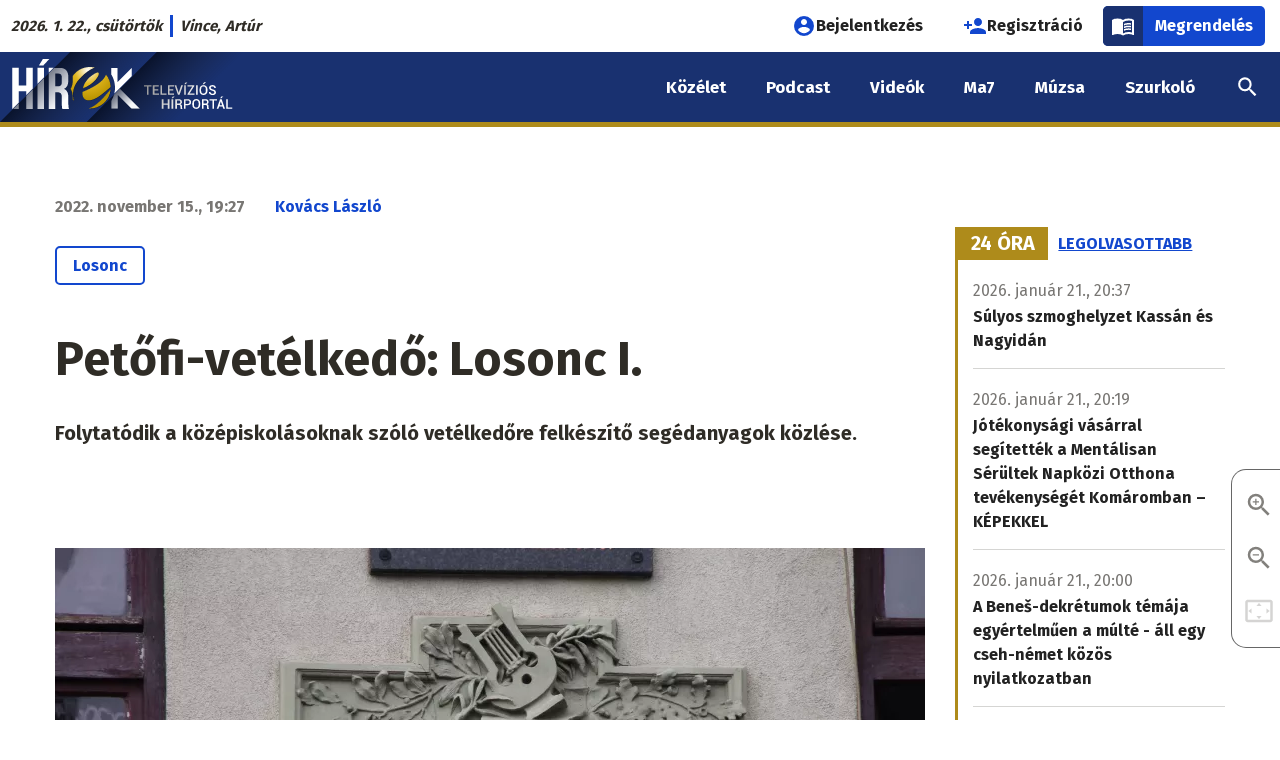

--- FILE ---
content_type: text/html; charset=UTF-8
request_url: https://www.hirek.sk/kavezo/petofi-vetelkedo-losonc-i
body_size: 22566
content:
<!DOCTYPE html>
<html lang="hu" dir="ltr" prefix="og: https://ogp.me/ns#" class="no-js"><head>
    <link rel="preconnect" href="https://fonts.googleapis.com">
    <link rel="preconnect" href="https://fonts.gstatic.com" crossorigin>
    <link href="https://fonts.googleapis.com/css2?family=Fira+Sans:wght@400;700&display=swap" rel="stylesheet">
    <meta charset="utf-8" />
<script>var dataLayer = [{
            'id': '196427',
            'title': 'Petőfi-vetélkedő: Losonc I. ',
            'szerzo': 'Kovács László',
            'letrehozo': 'brogyanyijulcsi',
            'rovat': 'Kávézó',
            'domain': 'hirek.sk',
            'video_cikk_cim': '',
            'letrehozas_ideje_ev': '2022',
            'letrehozas_ideje_honap': '11',
            'letrehozas_ideje_nap': '15'
          }];</script>
<script>var cookies_services = ["ad_personalization","ad_storage","ad_user_data","analytics_storage","facebook","facebook_pixel","functional","instagram","pingdom","revive_adserver","telegram","twitter","video"];</script>
<script src="/modules/contrib/cookies_custom/js/cookies-gtm.js?v=2"></script>
<meta name="description" content="„Losoncra menvén Várgedéről az út Füleken visz keresztül, hol szinte romokban fekszik az egykor nevezetes vár. Természetes, hogy összejártam; de kimondhatatlan harag fogott el, midőn láttam, hogy a romokat lehordják az utcákat tölteni… hogy amely köveken őseink szent vére szárad, azokon most tapodjanak…  Fülek sokáig volt a török kezében. Ha naponként abból a borból kellett volna inniok, melyet én itt a kocsmában ittam: fogadom, száz évvel előbb szabadult volna meg tőlök Fülek." />
<link rel="canonical" href="https://ma7.sk/kavezo/petofi-vetelkedo-losonc-i" />
<meta property="og:site_name" content="Petőfi-vetélkedő: Losonc I. | hírek.sk" />
<meta property="og:type" content="article" />
<meta property="og:url" content="https://www.hirek.sk/kavezo/petofi-vetelkedo-losonc-i" />
<meta property="og:title" content="Petőfi-vetélkedő: Losonc I." />
<meta property="og:description" content="Folytatódik a középiskolásoknak szóló vetélkedőre felkészítő segédanyagok közlése.  " />
<meta property="og:image" content="https://ma7media.storage.googleapis.com/sites/default/files/styles/facebook_twitter_preview/s3/2022-11/4_a._az_emlektabla.jpg?itok=jJW0Zr0y" />
<meta property="og:image:type" content="image/jpeg" />
<meta property="og:image:width" content="1080" />
<meta property="og:image:height" content="720" />
<meta property="og:image:alt" content="Petőfi-vetélkedő: Losonc" />
<meta property="og:updated_time" content="2022-11-15T19:27:01+01:00" />
<meta property="fb:app_id" content="820995448315379" />
<meta name="twitter:card" content="summary" />
<meta name="twitter:description" content="Folytatódik a középiskolásoknak szóló vetélkedőre felkészítő segédanyagok közlése.  " />
<meta name="twitter:title" content="Petőfi-vetélkedő: Losonc I. | hírek.sk" />
<meta name="twitter:image:alt" content="Petőfi-vetélkedő: Losonc" />
<meta name="twitter:image" content="https://ma7media.storage.googleapis.com/sites/default/files/styles/facebook_twitter_preview/s3/2022-11/4_a._az_emlektabla.jpg?itok=jJW0Zr0y" />
<meta name="Generator" content="Drupal 10 (https://www.drupal.org)" />
<meta name="MobileOptimized" content="width" />
<meta name="HandheldFriendly" content="true" />
<meta name="viewport" content="width=device-width, initial-scale=1.0" />
<script type="application/ld+json">{
    "@context": "https://schema.org",
    "@graph": [
        {
            "@type": "NewsArticle",
            "headline": "Petőfi-vetélkedő: Losonc I.",
            "name": "Petőfi-vetélkedő: Losonc I.",
            "description": "Folytatódik a középiskolásoknak szóló vetélkedőre felkészítő segédanyagok közlése.\r\n\r\n ",
            "about": [
                "Petőfi Sándor",
                "Petőfi-emlékév"
            ],
            "image": {
                "@type": "ImageObject",
                "url": "https://ma7media.storage.googleapis.com/sites/default/files/styles/facebook_twitter_preview/s3/2022-11/4_a._az_emlektabla.jpg?itok=jJW0Zr0y",
                "width": "1080",
                "height": "720"
            },
            "datePublished": "2022-11-15T19:27:04+0100",
            "dateModified": "2022-11-15T19:27:01+0100",
            "isAccessibleForFree": "True",
            "author": {
                "@type": "Person",
                "@id": "https://ma7.sk/szerzo/kovacs-laszlo",
                "name": "Kovács László",
                "url": "https://ma7.sk/szerzo/kovacs-laszlo"
            },
            "publisher": {
                "@type": "Organization",
                "@id": "https://www.ma7.sk",
                "name": "Ma7 Médiacsalád",
                "url": "https://www.ma7.sk",
                "sameAs": [
                    "https://facebook.com/ma7mcs/",
                    "https://facebook.com/hirek.sk/",
                    "https://facebook.com/muzsa.sk",
                    "https://facebook.com/szurkolo.sk",
                    "https://youtube.com/c/Ma7H%C3%ADrek",
                    "https://youtube.com/channel/UCyVtof2ik92xrS3TfHWhHkQ",
                    "https://instagram.com/ma7_mcs"
                ],
                "logo": {
                    "@type": "ImageObject",
                    "url": "https://www.ma7.sk/themes/custom/mbase/images/ma7-mediacsalad.svg",
                    "width": "1000",
                    "height": "852"
                }
            },
            "mainEntityOfPage": "https://www.hirek.sk/kavezo/petofi-vetelkedo-losonc-i"
        },
        {
            "@type": "BreadcrumbList",
            "itemListElement": [
                {
                    "@type": "ListItem",
                    "position": 1,
                    "name": "Címlap",
                    "item": "https://www.hirek.sk/"
                },
                {
                    "@type": "ListItem",
                    "position": 2,
                    "name": "Kávézó",
                    "item": "https://www.hirek.sk/kavezo"
                }
            ]
        }
    ]
}</script>
<meta http-equiv="ImageToolbar" content="false" />
<meta name="theme-color" content="#193170" />
<link rel="icon" href="/themes/custom/hi/favicon.ico" type="image/vnd.microsoft.icon" />

    <title>Petőfi-vetélkedő: Losonc I. | hírek.sk</title>
    <link rel="stylesheet" media="all" href="/sites/default/files/css/css_Ar0Qz5s2xBlP8iWPccymLoFrHeRr-U-qO3AUzASRLfs.css?delta=0&amp;language=hu&amp;theme=hi&amp;include=[base64]" />
<link rel="stylesheet" media="all" href="https://cdn.jsdelivr.net/npm/lightgallery@2.2.1/css/lightgallery-bundle.min.css" />
<link rel="stylesheet" media="all" href="/sites/default/files/css/css_tETmZBx7Uyh3Ry2N-igqgGWNuvX-OqYiz01Yqw5EVRg.css?delta=2&amp;language=hu&amp;theme=hi&amp;include=[base64]" />
<link rel="stylesheet" media="all" href="/sites/default/files/css/css_Tu2li7y4qmCRK43aPmY0HJYWfIfArmnhEUsHQxfh4kE.css?delta=3&amp;language=hu&amp;theme=hi&amp;include=[base64]" />
<link rel="stylesheet" media="print" href="/sites/default/files/css/css_Qdq-ybTfM63owauz51UIoZ3aNYo42AaLg8izL2rt1A8.css?delta=4&amp;language=hu&amp;theme=hi&amp;include=[base64]" />
<link rel="stylesheet" media="all" href="/sites/default/files/css/css_FP7XiQQBOGWj5wcRdYcA3YscOC_AKcrpjO_T4Rhgy8w.css?delta=5&amp;language=hu&amp;theme=hi&amp;include=[base64]" />

    <script type="application/json" data-drupal-selector="drupal-settings-json">{"path":{"baseUrl":"\/","pathPrefix":"","currentPath":"node\/196427","currentPathIsAdmin":false,"isFront":false,"currentLanguage":"hu"},"pluralDelimiter":"\u0003","suppressDeprecationErrors":true,"ajaxPageState":{"libraries":"[base64]","theme":"hi","theme_token":"PdbGzG_OoL9JcUoJcpYv4EiUGhmTve93t4ijCKLeacU"},"ajaxTrustedUrl":[],"gtag":{"tagId":"","consentMode":false,"otherIds":[],"events":[],"additionalConfigInfo":[]},"gtm":{"tagId":null,"settings":{"data_layer":"dataLayer","include_classes":false,"allowlist_classes":"google\nnonGooglePixels\nnonGoogleScripts\nnonGoogleIframes","blocklist_classes":"customScripts\ncustomPixels","include_environment":false,"environment_id":"","environment_token":""},"tagIds":["GTM-5W4WPSR"]},"data":{"extlink":{"extTarget":true,"extTargetAppendNewWindowLabel":"(opens in a new window)","extTargetNoOverride":false,"extNofollow":true,"extTitleNoOverride":false,"extNoreferrer":false,"extFollowNoOverride":false,"extClass":"0","extLabel":"(k\u00fcls\u0151 hivatkoz\u00e1s)","extImgClass":false,"extSubdomains":true,"extExclude":"","extInclude":"","extCssExclude":"","extCssInclude":"","extCssExplicit":"","extAlert":false,"extAlertText":"Ez a hivatkoz\u00e1s egy k\u00fcls\u0151 webhelyre mutat, melynek tartalm\u00e1\u00e9rt nem v\u00e1llalunk felel\u0151ss\u00e9get.","extHideIcons":false,"mailtoClass":"0","telClass":"","mailtoLabel":"(a hivatkoz\u00e1s emailt k\u00fcld)","telLabel":"(link is a phone number)","extUseFontAwesome":false,"extIconPlacement":"append","extPreventOrphan":false,"extFaLinkClasses":"fa fa-external-link","extFaMailtoClasses":"fa fa-envelope-o","extAdditionalLinkClasses":"","extAdditionalMailtoClasses":"","extAdditionalTelClasses":"","extFaTelClasses":"fa fa-phone","whitelistedDomains":null,"extExcludeNoreferrer":""}},"cookies":{"cookiesjsr":{"config":{"cookie":{"name":"cookiesjsr","expires":31536000000,"domain":"","sameSite":"Lax","secure":false},"library":{"libBasePath":"\/libraries\/cookiesjsr\/dist","libPath":"\/libraries\/cookiesjsr\/dist\/cookiesjsr.min.js","scrollLimit":0},"callback":{"method":"","url":"","headers":[]},"interface":{"openSettingsHash":"#editCookieSettings","showDenyAll":true,"denyAllOnLayerClose":false,"settingsAsLink":false,"availableLangs":["hu"],"defaultLang":"hu","groupConsent":true,"cookieDocs":true}},"services":{"functional":{"id":"functional","services":[{"key":"functional","type":"functional","name":"Elengedhetetlen cookie-k","info":{"value":"\u003Cp\u003E\u003Cstrong\u003EMik azok a cookie-k?\u003C\/strong\u003E\u003Cbr \/\u003E\r\nTechnikailag egy k\u00f3dsorozat, amely alapj\u00e1n a b\u00f6ng\u00e9sz\u0151 \u00f6sszegy\u0171jt, \u00e9s tov\u00e1bb\u00edt bizonyos inform\u00e1ci\u00f3kat a viselked\u00e9s\u00fcnkr\u0151l egy adott szerverre.\u003Cbr \/\u003E\r\n\u00c1ltal\u00e1ban a cookie-k a felhaszn\u00e1l\u00f3k megk\u00fcl\u00f6nb\u00f6ztet\u00e9s\u00e9re szolg\u00e1lnak,\u0026nbsp; vagy a felhaszn\u00e1l\u00f3i be\u00e1ll\u00edt\u00e1sok meg\u0151rz\u00e9s\u00e9re.\u003C\/p\u003E\r\n\r\n\u003Cp\u003E\u003Cstrong\u003EMire haszn\u00e1ljuk \u0151ket?\u003C\/strong\u003E\u003Cbr \/\u003E\r\nA cookie f\u00e1jlok c\u00e9lja, hogy k\u00e9nyelmesebb\u00e9 tegy\u00e9k az adott weboldal b\u00f6ng\u00e9sz\u00e9s\u00e9t. K\u00fcl\u00f6nf\u00e9le t\u00edpus\u00fa cookie-k l\u00e9teznek elt\u00e9r\u0151 c\u00e9lokra:\u003C\/p\u003E\r\n\r\n\u003Cul\u003E\r\n\t\u003Cli\u003Eaz\u0026nbsp;\u003Cstrong\u003Ealapvet\u0151\u0026nbsp;\u003C\/strong\u003Ecookie-k elengedhetetlenek az oldal megfelel\u0151 m\u0171k\u00f6d\u00e9s\u00e9hez,\u003C\/li\u003E\r\n\t\u003Cli\u003Ea \u003Cstrong\u003Estatisztikai\u0026nbsp;\u003C\/strong\u003Ecookie-k seg\u00edtenek nek\u00fcnk a l\u00e1togat\u00f3k elemz\u00e9s\u00e9ben,\u003C\/li\u003E\r\n\t\u003Cli\u003Ea\u0026nbsp;\u003Cstrong\u003Ec\u00e9lz\u00f3\u0026nbsp;\u003C\/strong\u003Ecookie-k arra szolg\u00e1lnak, hogy az oldalunkon elhelyezett hirdet\u00e9sek megjelen\u00e9s\u00e9t szab\u00e1lyozz\u00e1k.\u003C\/li\u003E\r\n\t\u003Cli\u003Ea\u0026nbsp;\u003Cstrong\u003Ek\u00f6z\u00f6ss\u00e9gi \u003C\/strong\u003Ecookie-k a k\u00f6z\u00f6ss\u00e9gi oldalakon val\u00f3 megoszt\u00e1st, vagy a k\u00f6z\u00f6ss\u00e9gi m\u00e9di\u00e1ban megjelen\u0151 tartalom be\u00e1gyaz\u00e1s\u00e1t teszik lehet\u0151v\u00e9.\u003C\/li\u003E\r\n\u003C\/ul\u003E\r\n\r\n\u003Cp\u003E\u003Cstrong\u003EMit tegyen, ha nem szeretn\u00e9, hogy oldalunk cookie-kat mentsen a b\u00f6ng\u00e9sz\u0151j\u00e9be?\u003C\/strong\u003E\u003C\/p\u003E\r\n\r\n\u003Cp\u003EA \u0022Cookie be\u00e1ll\u00edt\u00e1sok\u0022 hivatkoz\u00e1s \u00e9s men\u00fcpont alatt b\u00e1rmikor elfogadhatja, elutas\u00edthatja vagy m\u00f3dos\u00edthatja az egyes cookie t\u00edpusok be\u00e1ll\u00edt\u00e1sait.\u003C\/p\u003E\r\n\r\n\u003Cp\u003EA cookie-k haszn\u00e1lat\u00e1t be\u00e1ll\u00edthatja a saj\u00e1t b\u00f6ng\u00e9sz\u0151j\u00e9ben is. A b\u00f6ng\u00e9sz\u0151 \u201eS\u00fag\u00f3\u201d men\u00fcpontj\u00e1ban megtal\u00e1lhatja a cookie-k be\u00e1ll\u00edt\u00e1s\u00e1ra vonatkoz\u00f3 inform\u00e1ci\u00f3kat. Ha erre az oldalra letiltja a cookie-kat, akkor az elengedhetetlen cookie-k sem lesznek haszn\u00e1latban, \u00edgy pl.\u0026nbsp; a bejelentkez\u00e9ssel \u00e9s a rendel\u00e9ssel kapcsolatos funkci\u00f3k sem fognak megfelel\u0151en m\u0171k\u00f6dni.\u003C\/p\u003E\r\n\r\n\u003Cp\u003EAz \u00e1ltalunk haszn\u00e1lt elengedhetetlen cookie-k a k\u00f6vetkez\u0151k:\u003C\/p\u003E\r\n\r\n\u003Ctable\u003E\r\n\t\u003Cthead\u003E\r\n\t\t\u003Ctr\u003E\r\n\t\t\t\u003Cth width=\u002215%\u0022\u003ECookie neve\u003C\/th\u003E\r\n\t\t\t\u003Cth width=\u002215%\u0022\u003EAlap\u00e9rtelmezett lej\u00e1rati id\u0151\u003C\/th\u003E\r\n\t\t\t\u003Cth\u003ELe\u00edr\u00e1s\u003C\/th\u003E\r\n\t\t\u003C\/tr\u003E\r\n\t\u003C\/thead\u003E\r\n\t\u003Ctbody\u003E\r\n\t\t\u003Ctr\u003E\r\n\t\t\t\u003Ctd\u003E\u003Ccode dir=\u0022ltr\u0022 translate=\u0022no\u0022\u003ESSESS\u0026lt;ID\u0026gt;\u003C\/code\u003E\u003C\/td\u003E\r\n\t\t\t\u003Ctd\u003E1 h\u00f3nap\u003C\/td\u003E\r\n\t\t\t\u003Ctd\u003EHa be van jelentkezve erre a weboldalra, egy munkamenet-cookie-ra van sz\u00fcks\u00e9g ahhoz, hogy a b\u00f6ng\u00e9sz\u0151j\u00e9t azonos\u00edtsa \u00e9s \u00f6sszekapcsolja az \u00d6n felhaszn\u00e1l\u00f3i fi\u00f3kj\u00e1val a weboldal kiszolg\u00e1l\u00f3j\u00e1nak h\u00e1tt\u00e9rt\u00e1r\u00e1ban.\u003C\/td\u003E\r\n\t\t\u003C\/tr\u003E\r\n\t\t\u003Ctr\u003E\r\n\t\t\t\u003Ctd\u003E\u003Ccode dir=\u0022ltr\u0022 translate=\u0022no\u0022\u003Ecookiesjsr\u003C\/code\u003E\u003C\/td\u003E\r\n\t\t\t\u003Ctd\u003E1 \u00e9v\u003C\/td\u003E\r\n\t\t\t\u003Ctd\u003EAmikor el\u0151sz\u00f6r l\u00e1togatott el erre a weboldalra, enged\u00e9lyt k\u00e9rt\u00fcnk \u00d6nt\u0151l t\u00f6bb olyan szolg\u00e1ltat\u00e1s haszn\u00e1lat\u00e1ra (bele\u00e9rtve a harmadik f\u00e9lt\u0151l sz\u00e1rmaz\u00f3 szolg\u00e1ltat\u00e1sokat is), amelyekhez adatok ment\u00e9se sz\u00fcks\u00e9ges a b\u00f6ng\u00e9sz\u0151j\u00e9ben (cookie-k, helyi t\u00e1rol\u00e1s). Az egyes cookie kateg\u00f3ri\u00e1kkal kapcsolatos d\u00f6nt\u00e9sei (enged\u00e9lyez\u00e9s, elutas\u00edt\u00e1s) ebben a cookie-ban t\u00e1rol\u00f3dnak, \u00e9s minden egyes alkalommal, amikor megl\u00e1togatja ezt a weboldalt, \u00fajra felhaszn\u00e1l\u00e1sra ker\u00fclnek.\u003C\/td\u003E\r\n\t\t\u003C\/tr\u003E\r\n\t\t\u003Ctr\u003E\r\n\t\t\t\u003Ctd\u003E\u003Ccode dir=\u0022ltr\u0022 translate=\u0022no\u0022\u003Ecookiesjsr_date\u003C\/code\u003E\u003C\/td\u003E\r\n\t\t\t\u003Ctd\u003E1 \u00e9v\u003C\/td\u003E\r\n\t\t\t\u003Ctd\u003EAz egyes cookie kateg\u00f3ri\u00e1kkal kapcsolatos d\u00f6nt\u00e9s\u00e9nek legut\u00f3bbi id\u0151pontja (enged\u00e9lyez\u00e9s, elutas\u00edt\u00e1s) ebben a cookie-ban t\u00e1rol\u00f3dik.\u003C\/td\u003E\r\n\t\t\u003C\/tr\u003E\r\n\t\u003C\/tbody\u003E\r\n\u003C\/table\u003E\r\n\r\n\u003Cp\u003EA Cloudflare szolg\u00e1ltat\u00e1s\u00e1t haszn\u00e1ljuk a spam elleni v\u00e9dekez\u00e9s c\u00e9lj\u00e1b\u00f3l.\u003C\/p\u003E\r\n\r\n\u003Cp\u003E\u003Ca href=\u0022https:\/\/developers.cloudflare.com\/fundamentals\/reference\/policies-compliances\/cloudflare-cookies\/\u0022\u003ECloudflare cookie t\u00e1j\u00e9koztat\u00f3\u003C\/a\u003E\u003C\/p\u003E\r\n\r\n\u003Cp\u003E\u0026nbsp;\u003C\/p\u003E\r\n","format":"full_html"},"uri":"","needConsent":false}],"weight":1},"performance":{"id":"performance","services":[{"key":"ad_storage","type":"performance","name":"Konverzi\u00f3linkel\u0151","info":{"value":"\u003Cp\u003ELehet\u0151v\u00e9 teszi, hogy cookie-kat haszn\u00e1lva k\u00e9t vagy t\u00f6bb, k\u00fcl\u00f6n domainen l\u00e9v\u0151, egym\u00e1ssal kapcsolatban \u00e1ll\u00f3 webhely k\u00f6zti munkamenet egyk\u00e9nt legyen m\u00e9rve.\u003C\/p\u003E\r\n\r\n\u003Cp\u003E\u003Ca href=\u0022https:\/\/policies.google.com\/technologies\/cookies?hl=hu-HU#types-of-cookies\u0022\u003EAdatv\u00e9delmi t\u00e1j\u00e9koztat\u00f3\u003C\/a\u003E\u003C\/p\u003E\r\n","format":"bevezeto_szovegszerkeszto"},"uri":"","needConsent":true},{"key":"analytics_storage","type":"performance","name":"Google Analytics","info":{"value":"\u003Cp\u003EA cikkeink \u00e9s oldalaink olvasotts\u00e1g\u00e1nak m\u00e9r\u00e9s\u00e9re a Google Analytics szolg\u00e1ltat\u00e1st haszn\u00e1ljuk. A l\u00e1togat\u00f3k IP-c\u00edm\u00e9t anonimiz\u00e1ljuk, \u00edgy biztos\u00edtva, hogy egy adott l\u00e1togat\u00f3t ne lehessen azonos\u00edtani. Az Analytics IP-anonimiz\u00e1l\u00e1si funkci\u00f3ja nem sokkal a c\u00edm Google Analytics sz\u00e1m\u00e1ra val\u00f3 elk\u00fcld\u00e9se ut\u00e1n null\u00e1zza a mem\u00f3ri\u00e1ban az IPv4-felhaszn\u00e1l\u00f3k IP-c\u00edm\u00e9nek utols\u00f3 oktettj\u00e9t, illetve az IPv6-c\u00edmek utols\u00f3 80 bitj\u00e9t. A rendszer \u00edgy soha nem \u00edrja lemezre a teljes IP-c\u00edmet, amely a l\u00e1togat\u00f3t pontosabban azonos\u00edthatn\u00e1. A 192.168.1.123 c\u00edm pl. 192.168.1.0-ra v\u00e1ltozik. Amennyiben nem fogadja el a statisztikai s\u00fctik haszn\u00e1lat\u00e1t, minden oldalmegtekint\u00e9st \u00f6n\u00e1ll\u00f3 egyedi l\u00e1togat\u00e1sk\u00e9nt m\u00e9r\u00fcnk.\u003C\/p\u003E\r\n\r\n\u003Cp\u003E\u003Ca href=\u0022https:\/\/support.google.com\/analytics\/answer\/6004245?hl=hu\u0026amp;ref_topic=2919631\u0022\u003EGoogle Analytics adatkezel\u00e9si \u00fatmutat\u00f3\u003C\/a\u003E\u003C\/p\u003E\r\n","format":"bevezeto_szovegszerkeszto"},"uri":"","needConsent":true},{"key":"facebook_pixel","type":"performance","name":"Facebook Pixel","info":{"value":"\u003Cp\u003EA Facebook statisztikai cookie-ja.\u003C\/p\u003E\r\n\r\n\u003Cp\u003E\u003Ca href=\u0022https:\/\/www.facebook.com\/policies\/cookies\u0022\u003EFacebook adatv\u00e9delmi t\u00e1j\u00e9koztat\u00f3\u003C\/a\u003E\u003C\/p\u003E\r\n","format":"full_html"},"uri":"","needConsent":true},{"key":"pingdom","type":"performance","name":"Pingdom","info":{"value":"\u003Cp\u003EA SolarWinds\u0026nbsp;Pingdom szolg\u00e1ltat\u00e1st az oldalaink m\u0171szaki teljes\u00edtm\u00e9ny\u00e9vel kapcsolatos m\u00e9r\u00e9s\u00e9re haszn\u00e1ljuk.\u003C\/p\u003E\r\n\r\n\u003Cp\u003E\u003Ca href=\u0022https:\/\/www.solarwinds.com\/cookies\u0022\u003ESolrawinds adatv\u00e9delmi t\u00e1j\u00e9koztat\u00f3\u003C\/a\u003E\u003C\/p\u003E\r\n","format":"bevezeto_szovegszerkeszto"},"uri":"","needConsent":true}],"weight":10},"video":{"id":"video","services":[{"key":"video","type":"video","name":"Videomegoszt\u00f3 oldalak","info":{"value":"\u003Cp\u003EAz oldalunkra be\u00e1gyazott YouTube vide\u00f3s tartalmak nem mentenek cookie-kat a b\u00f6ng\u00e9sz\u0151ben.\u003C\/p\u003E\r\n\r\n\u003Cp\u003EAz oldalunkra be\u00e1gyazott Vimeo-, TikTok-, \u00e9s Rumble-tartalmak 3. f\u00e9lt\u0151l sz\u00e1rmaz\u00f3 cookie-kat helyezhetnek el a b\u00f6ng\u00e9sz\u0151ben.\u0026nbsp;Mindaddig, am\u00edg nem enged\u00e9lyezi ezen szolg\u00e1ltat\u00e1s cookie-jainak haszn\u00e1lat\u00e1t, az ilyen be\u00e1gyaz\u00e1sok nem fognak megjelenni oldalunkon.\u003C\/p\u003E\r\n\r\n\u003Cp\u003E\u003Ca href=\u0022https:\/\/policies.google.com\/privacy\u0022\u003EYouTube (Google) adatv\u00e9delmi t\u00e1j\u00e9koztat\u00f3\u003C\/a\u003E\u003C\/p\u003E\r\n\r\n\u003Cp\u003E\u003Ca href=\u0022https:\/\/vimeo.com\/privacy\u0022\u003EVimeo adatv\u00e9delmi t\u00e1j\u00e9koztat\u00f3\u003C\/a\u003E\u003C\/p\u003E\r\n\r\n\u003Cp\u003E\u003Ca href=\u0022https:\/\/www.tiktok.com\/legal\/privacy-policy-eea\u0022\u003ETikTok adatv\u00e9delmi t\u00e1j\u00e9koztat\u00f3\u003C\/a\u003E\u003C\/p\u003E\r\n\r\n\u003Cp\u003E\u003Ca href=\u0022https:\/\/rumble.com\/s\/privacy#s7\u0022\u003ERumble adatv\u00e9delmi t\u00e1j\u00e9koztat\u00f3\u003C\/a\u003E\u003C\/p\u003E\r\n","format":"full_html"},"uri":"","needConsent":true}],"weight":20},"social":{"id":"social","services":[{"key":"facebook","type":"social","name":"Facebook","info":{"value":"\u003Cp\u003EAz oldalunkra be\u00e1gyazott Facebook-tartalmak 3. f\u00e9lt\u0151l sz\u00e1rmaz\u00f3 cookie-kat helyezhetnek el a b\u00f6ng\u00e9sz\u0151ben.\u0026nbsp;Mindaddig, am\u00edg nem enged\u00e9lyezi ezen szolg\u00e1ltat\u00e1s cookie-jainak haszn\u00e1lat\u00e1t, a Facebookr\u00f3l be\u00e1gyazott tartalmak nem fognak megjelenni oldalunkon.\u003C\/p\u003E\r\n\r\n\u003Cp\u003E\u003Ca href=\u0022https:\/\/www.facebook.com\/policies\/cookies\u0022\u003EFacebook adatv\u00e9delmi t\u00e1j\u00e9koztat\u00f3\u003C\/a\u003E\u003C\/p\u003E\r\n","format":"full_html"},"uri":"","needConsent":true},{"key":"instagram","type":"social","name":"Instagram","info":{"value":"\u003Cp\u003EAz oldalunkra be\u00e1gyazott Instagram-tartalmak 3. f\u00e9lt\u0151l sz\u00e1rmaz\u00f3 cookie-kat helyeznek el a b\u00f6ng\u00e9sz\u0151ben. Mindaddig, am\u00edg nem enged\u00e9lyezi ezen szolg\u00e1ltat\u00e1s cookie-jainak haszn\u00e1lat\u00e1t, az Instagramr\u00f3l be\u00e1gyazott tartalmak nem fognak megjelenni oldalunkon.\u003C\/p\u003E\r\n\r\n\u003Cp\u003E\u003Ca href=\u0022https:\/\/help.instagram.com\/196883487377501\u0022\u003EInstagram adatv\u00e9delmi t\u00e1j\u00e9koztat\u00f3\u003C\/a\u003E\u003C\/p\u003E\r\n","format":"full_html"},"uri":"","needConsent":true},{"key":"telegram","type":"social","name":"Telegram","info":{"value":"\u003Cp\u003EAz oldalunkra be\u00e1gyazott Telegram-tartalmak 3. f\u00e9lt\u0151l sz\u00e1rmaz\u00f3 cookie-kat helyezhetnek el a b\u00f6ng\u00e9sz\u0151ben. Mindaddig, am\u00edg nem enged\u00e9lyezi ezen szolg\u00e1ltat\u00e1s cookie-jainak haszn\u00e1lat\u00e1t, a Telegramr\u00f3l be\u00e1gyazott tartalmak nem fognak megjelenni oldalunkon.\u003C\/p\u003E\r\n\r\n\u003Cp\u003E\u003Ca href=\u0022https:\/\/telegram.org\/privacy#3-6-cookies\u0022\u003ETelegram adatv\u00e9delmi t\u00e1j\u00e9koztat\u00f3\u003C\/a\u003E\u003C\/p\u003E\r\n","format":"full_html"},"uri":"","needConsent":true},{"key":"twitter","type":"social","name":"X","info":{"value":"\u003Cp\u003EAz oldalunkra be\u00e1gyazott X-tartalmak 3. f\u00e9lt\u0151l sz\u00e1rmaz\u00f3 cookie-kat helyezhetnek el a b\u00f6ng\u00e9sz\u0151ben. Mindaddig, am\u00edg nem enged\u00e9lyezi ezen szolg\u00e1ltat\u00e1s cookie-jainak haszn\u00e1lat\u00e1t, az X-r\u0151l be\u00e1gyazott tartalmak nem fognak megjelenni oldalunkon.\u003C\/p\u003E\r\n\r\n\u003Cp\u003E\u003Ca href=\u0022https:\/\/help.x.com\/en\/rules-and-policies\/x-cookies\u0022\u003EX adatv\u00e9delmi t\u00e1j\u00e9koztat\u00f3\u003C\/a\u003E\u003C\/p\u003E\r\n","format":"full_html"},"uri":"","needConsent":true}],"weight":30},"tracking":{"id":"tracking","services":[{"key":"ad_personalization","type":"tracking","name":"Google Ad Personalization","info":{"value":"\u003Cp\u003ESzem\u00e9lyre szabott hirdet\u00e9sekhez val\u00f3 hozz\u00e1j\u00e1rul\u00e1s Google-szolg\u00e1ltat\u00e1son bel\u00fcl.\u003C\/p\u003E\r\n\r\n\u003Cp\u003E\u003Ca href=\u0022https:\/\/policies.google.com\/technologies\/cookies?hl=hu-HU#types-of-cookies\u0022\u003EAdatv\u00e9delmi t\u00e1j\u00e9koztat\u00f3\u003C\/a\u003E\u003C\/p\u003E\r\n","format":"bevezeto_szovegszerkeszto"},"uri":"","needConsent":true},{"key":"ad_user_data","type":"tracking","name":"Google Ad User Data","info":{"value":"\u003Cp\u003EHozz\u00e1j\u00e1rul\u00e1st ad a hirdet\u00e9sekkel kapcsolatos felhaszn\u00e1l\u00f3i adatok statisztik\u00e1inak Google fel\u00e9 t\u00f6rt\u00e9n\u0151 elk\u00fcld\u00e9s\u00e9hez.\u003C\/p\u003E\r\n\r\n\u003Cp\u003E\u003Ca href=\u0022https:\/\/policies.google.com\/technologies\/cookies?hl=hu-HU#types-of-cookies\u0022\u003EAdatv\u00e9delmi t\u00e1j\u00e9koztat\u00f3\u003C\/a\u003E\u003C\/p\u003E\r\n","format":"bevezeto_szovegszerkeszto"},"uri":"","needConsent":true},{"key":"revive_adserver","type":"tracking","name":"Revive Adserver","info":{"value":"\u003Ctable\u003E\r\n\t\u003Cthead\u003E\r\n\t\t\u003Ctr\u003E\r\n\t\t\t\u003Cth width=\u002215%\u0022\u003ECookie neve\u003C\/th\u003E\r\n\t\t\t\u003Cth width=\u002215%\u0022\u003EAlap\u00e9rtelmezett lej\u00e1rati id\u0151\u003C\/th\u003E\r\n\t\t\t\u003Cth\u003ELe\u00edr\u00e1s\u003C\/th\u003E\r\n\t\t\u003C\/tr\u003E\r\n\t\u003C\/thead\u003E\r\n\t\u003Ctbody\u003E\r\n\t\t\u003Ctr\u003E\r\n\t\t\t\u003Ctd\u003E\u003Ccode dir=\u0022ltr\u0022 translate=\u0022no\u0022\u003EOAID\u003C\/code\u003E\u003C\/td\u003E\r\n\t\t\t\u003Ctd\u003E1 \u00e9v\u003C\/td\u003E\r\n\t\t\t\u003Ctd\u003EA rekl\u00e1mok megjelen\u00edt\u00e9s\u00e9re a\u0026nbsp;ny\u00edlt forr\u00e1sk\u00f3d\u00fa Revive Adsever hirdet\u00e9si rendszert haszn\u00e1ljuk. A l\u00e1togat\u00f3 egyedi b\u00f6ng\u00e9sz\u0151 cookie-\u00e9rt\u00e9k\u00e9t minden l\u00e1togat\u00f3 eset\u00e9ben ugyanazzal az \u00e9rt\u00e9kkel helyettes\u00edti: 010001110100010001000100010100010000010101010010 (a GDPR bin\u00e1ris r\u00f6vid\u00edt\u00e9se). Minden \u00faj l\u00e1togat\u00f3hoz ugyanaz a cookie-\u00e9rt\u00e9k (01000111010001000100010001000100010101010010) ker\u00fcl hozz\u00e1rendel\u00e9sre. Ilyen m\u00f3don a l\u00e1togat\u00f3k nem ker\u00fclnek azonos\u00edt\u00e1sa.\u003C\/td\u003E\r\n\t\t\u003C\/tr\u003E\r\n\t\u003C\/tbody\u003E\r\n\u003C\/table\u003E\r\n\r\n\u003Cp\u003EA Revive Adserver a negyedik IP-c\u00edmsz\u00e1mot is null\u00e1ra v\u00e1ltoztatja, \u00edgy biztos\u00edtva, hogy egy adott l\u00e1togat\u00f3t ne lehessen azonos\u00edtani. A 192.168.1.123 p\u00e9ld\u00e1ul 192.168.1.0-ra v\u00e1ltozik. Ezt az anonimiz\u00e1lt IP-t ezut\u00e1n fel lehet haszn\u00e1lni a f\u00f6ldrajz alap\u00fa c\u00e9lz\u00e1sra.\u003C\/p\u003E\r\n\r\n\u003Cp\u003E\u003Ca href=\u0022https:\/\/www.revive-adserver.com\/privacy\/personal-data\/\u0022\u003ERevive Adserver adatv\u00e9delmi t\u00e1j\u00e9koztat\u00f3\u003C\/a\u003E\u003C\/p\u003E\r\n","format":"full_html"},"uri":"","needConsent":true}],"weight":40}},"translation":{"_core":{"default_config_hash":"r0JMDv27tTPrhzD4ypdLS0Jijl0-ccTUdlBkqvbAa8A"},"langcode":"hu","bannerText":"Oldalainkon cookie f\u00e1jlokat haszn\u00e1lunk. Ha a \u0022Mind elfogad\u00e1sa\u0022 lehet\u0151s\u00e9get v\u00e1lasztja, akkor hozz\u00e1j\u00e1rul az \u00f6sszes cookie haszn\u00e1lat\u00e1hoz. Lehet\u0151s\u00e9ge van a cookiek haszn\u00e1lat\u00e1t korl\u00e1tozni, ez esetben viszont a harmadik f\u00e9lt\u0151l sz\u00e1rmaz\u00f3 tartalmak el\u00e9rhetetlenek lehetnek. A \u0022Cookie be\u00e1ll\u00edt\u00e1sok\u0022 hivatkoz\u00e1s \u00e9s men\u00fcpont alatt b\u00e1rmikor m\u00f3dos\u00edthatja az egyes cookiek haszn\u00e1lat\u00e1ra vonatkoz\u00f3 be\u00e1ll\u00edt\u00e1s\u00e1t.","privacyPolicy":"Adatv\u00e9delem","privacyUri":"","imprint":"Impresszum","imprintUri":"","cookieDocs":"Cookie-kr\u00f3l b\u0151vebben itt olvashat","cookieDocsUri":"\/cookies\/documentation","officialWebsite":"Hivatalos weboldal","denyAll":"Mind elutas\u00edt\u00e1sa","alwaysActive":"Mindig akt\u00edv","settings":"Cookie be\u00e1ll\u00edt\u00e1sok","acceptAll":"Mind elfogad\u00e1sa","requiredCookies":"Elengedhetetlen cookie-k","cookieSettings":"Cookie be\u00e1ll\u00edt\u00e1sok","close":"Bez\u00e1r","readMore":"Tov\u00e1bb","allowed":"enged\u00e9lyezve","denied":"elutas\u00edtva","settingsAllServices":"Be\u00e1ll\u00edt\u00e1sok minden kateg\u00f3ri\u00e1hoz","saveSettings":"Ment\u00e9s","default_langcode":"en","disclaimerText":"Minden cookie-inform\u00e1ci\u00f3 a szolg\u00e1ltat\u00f3k \u00e1ltal megv\u00e1ltozthat. Ezeket az inform\u00e1ci\u00f3kat rendszeresen friss\u00edtj\u00fck","disclaimerTextPosition":"above","processorDetailsLabel":"Feldolgoz\u00f3 c\u00e9g adatai","processorLabel":"C\u00e9gn\u00e9v","processorWebsiteUrlLabel":"C\u00e9g weboldala","processorPrivacyPolicyUrlLabel":"C\u00e9ges adatv\u00e9delmi t\u00e1j\u00e9koztat\u00f3","processorCookiePolicyUrlLabel":"C\u00e9ges cookie adatv\u00e9delmi t\u00e1j\u00e9koztat\u00f3","processorContactLabel":"Adatv\u00e9delmi el\u00e9rhet\u0151s\u00e9gek","placeholderAcceptAllText":"Minden cookie elfogad\u00e1sa","functional":{"title":"Elengedhetetlen cookie-k","details":"A cookie-k olyan kis sz\u00f6veges f\u00e1jlok, amelyeket a b\u00f6ng\u00e9sz\u0151je helyez el az \u00d6n eszk\u00f6z\u00e9n, hogy bizonyos inform\u00e1ci\u00f3kat t\u00e1roljon. A t\u00e1rolt \u00e9s visszak\u00fcld\u00f6tt inform\u00e1ci\u00f3k seg\u00edts\u00e9g\u00e9vel egy weboldal felismerheti, hogy \u00d6n kor\u00e1bban m\u00e1r bel\u00e9pett \u00e9s megl\u00e1togatta azt. Ezt az inform\u00e1ci\u00f3t arra haszn\u00e1ljuk, hogy a weboldalon megjelen\u0151 tartalmakat az \u00d6n preferenci\u00e1inak megfelel\u0151en rendezz\u00fck \u00e9s jelen\u00edts\u00fck meg. Ezen folyamat alapj\u00e1n csak a cookie azonos\u00edthat\u00f3 az \u00d6n eszk\u00f6z\u00e9n. Szem\u00e9lyes adatok t\u00e1rol\u00e1s\u00e1ra csak az \u00d6n kifejezett hozz\u00e1j\u00e1rul\u00e1s\u00e1t k\u00f6vet\u0151en ker\u00fcl sor, vagy ha ez felt\u00e9tlen\u00fcl sz\u00fcks\u00e9ges az \u00e1ltalunk ny\u00fajtott \u00e9s az \u00d6n \u00e1ltal ig\u00e9nybe vett szolg\u00e1ltat\u00e1s haszn\u00e1lat\u00e1hoz.\r\n\r\nAz alapvet\u0151 cookie-k elengedhetetlenek az oldal megfelel\u0151 m\u0171k\u00f6d\u00e9s\u00e9hez."},"performance":{"title":"Statisztikai","details":"A statisztikai cookie-k \u00f6sszes\u00edtett inform\u00e1ci\u00f3kat gy\u0171jtenek arr\u00f3l, hogy h\u00e1nyan \u00e9s hogyan haszn\u00e1lj\u00e1k a weboldalainkat. Ennek c\u00e9lja a weboldalak vonzerej\u00e9nek, tartalm\u00e1nak \u00e9s funkcionalit\u00e1s\u00e1nak jav\u00edt\u00e1sa. Ezen cookie-k seg\u00edtenek meghat\u00e1rozni, hogy a weboldalunk egyes aloldalait, milyen gyakran \u00e9s mennyi ideig l\u00e1togatj\u00e1k, ill. hogy a felhaszn\u00e1l\u00f3k mely tartalmak ir\u00e1nt \u00e9rdekl\u0151dnek. Ezeket az inform\u00e1ci\u00f3kat statisztikai jelent\u00e9sek \u00f6ssze\u00e1ll\u00edt\u00e1s\u00e1ra haszn\u00e1ljuk fel, amelyek seg\u00edts\u00e9g\u00e9vel a weboldalunk tartalm\u00e1t az \u00d6n ig\u00e9nyeihez igaz\u00edthatjuk, \u00e9s optimaliz\u00e1lhatjuk k\u00edn\u00e1latunkat."},"video":{"title":"Vide\u00f3","details":"A harmadik f\u00e9lt\u0151l sz\u00e1rmaz\u00f3 vide\u00f3megoszt\u00f3 szolg\u00e1ltat\u00e1sok a vide\u00f3s tartalmak be\u00e1gyaz\u00e1s\u00e1t teszik lehet\u0151v\u00e9."},"social":{"title":"K\u00f6z\u00f6ss\u00e9gi","details":"A k\u00f6z\u00f6ss\u00e9gi oldalakon val\u00f3 megoszt\u00e1st, vagy a k\u00f6z\u00f6ss\u00e9gi m\u00e9di\u00e1ban megjelen\u0151 tartalom be\u00e1gyaz\u00e1s\u00e1t a k\u00f6z\u00f6ss\u00e9gi- \u00e9s interakci\u00f3s cookie-k teszik lehet\u0151v\u00e9."},"tracking":{"title":"C\u00e9lz\u00f3","details":"A\u00a0c\u00e9lz\u00f3\u00a0cookie-k arra szolg\u00e1lnak, hogy az oldalunkon megjelen\u0151 hirdet\u00e9sek megjelen\u00e9s\u00e9t szab\u00e1lyozz\u00e1k."}}},"cookiesTexts":{"_core":{"default_config_hash":"r0JMDv27tTPrhzD4ypdLS0Jijl0-ccTUdlBkqvbAa8A"},"langcode":"hu","bannerText":"Oldalainkon cookie f\u00e1jlokat haszn\u00e1lunk. Ha a \u0022Mind elfogad\u00e1sa\u0022 lehet\u0151s\u00e9get v\u00e1lasztja, akkor hozz\u00e1j\u00e1rul az \u00f6sszes cookie haszn\u00e1lat\u00e1hoz. Lehet\u0151s\u00e9ge van a cookiek haszn\u00e1lat\u00e1t korl\u00e1tozni, ez esetben viszont a harmadik f\u00e9lt\u0151l sz\u00e1rmaz\u00f3 tartalmak el\u00e9rhetetlenek lehetnek. A \u0022Cookie be\u00e1ll\u00edt\u00e1sok\u0022 hivatkoz\u00e1s \u00e9s men\u00fcpont alatt b\u00e1rmikor m\u00f3dos\u00edthatja az egyes cookiek haszn\u00e1lat\u00e1ra vonatkoz\u00f3 be\u00e1ll\u00edt\u00e1s\u00e1t.","privacyPolicy":"Adatv\u00e9delem","privacyUri":"","imprint":"Impresszum","imprintUri":"","cookieDocs":"Cookie-kr\u00f3l b\u0151vebben itt olvashat","cookieDocsUri":"\/cookies\/documentation","officialWebsite":"Hivatalos weboldal","denyAll":"Mind elutas\u00edt\u00e1sa","alwaysActive":"Mindig akt\u00edv","settings":"Cookie be\u00e1ll\u00edt\u00e1sok","acceptAll":"Mind elfogad\u00e1sa","requiredCookies":"Elengedhetetlen cookie-k","cookieSettings":"Cookie be\u00e1ll\u00edt\u00e1sok","close":"Bez\u00e1r","readMore":"Tov\u00e1bb","allowed":"enged\u00e9lyezve","denied":"elutas\u00edtva","settingsAllServices":"Be\u00e1ll\u00edt\u00e1sok minden kateg\u00f3ri\u00e1hoz","saveSettings":"Ment\u00e9s","default_langcode":"en","disclaimerText":"Minden cookie-inform\u00e1ci\u00f3 a szolg\u00e1ltat\u00f3k \u00e1ltal megv\u00e1ltozthat. Ezeket az inform\u00e1ci\u00f3kat rendszeresen friss\u00edtj\u00fck","disclaimerTextPosition":"above","processorDetailsLabel":"Feldolgoz\u00f3 c\u00e9g adatai","processorLabel":"C\u00e9gn\u00e9v","processorWebsiteUrlLabel":"C\u00e9g weboldala","processorPrivacyPolicyUrlLabel":"C\u00e9ges adatv\u00e9delmi t\u00e1j\u00e9koztat\u00f3","processorCookiePolicyUrlLabel":"C\u00e9ges cookie adatv\u00e9delmi t\u00e1j\u00e9koztat\u00f3","processorContactLabel":"Adatv\u00e9delmi el\u00e9rhet\u0151s\u00e9gek","placeholderAcceptAllText":"Minden cookie elfogad\u00e1sa"},"services":{"ad_personalization":{"uuid":"758074e1-c679-433f-9575-0f156a19138f","langcode":"hu","status":true,"dependencies":[],"id":"ad_personalization","label":"Google Ad Personalization","group":"tracking","info":{"value":"\u003Cp\u003ESzem\u00e9lyre szabott hirdet\u00e9sekhez val\u00f3 hozz\u00e1j\u00e1rul\u00e1s Google-szolg\u00e1ltat\u00e1son bel\u00fcl.\u003C\/p\u003E\r\n\r\n\u003Cp\u003E\u003Ca href=\u0022https:\/\/policies.google.com\/technologies\/cookies?hl=hu-HU#types-of-cookies\u0022\u003EAdatv\u00e9delmi t\u00e1j\u00e9koztat\u00f3\u003C\/a\u003E\u003C\/p\u003E\r\n","format":"bevezeto_szovegszerkeszto"},"consentRequired":true,"purpose":"","processor":"","processorContact":"","processorUrl":"","processorPrivacyPolicyUrl":"","processorCookiePolicyUrl":"","placeholderMainText":"Ez a tartalom blokkolva van, mert a Google Ad Personalization cookie-kat nem fogadta el.","placeholderAcceptText":"Csak a Google Ad Personalization cookie-k elfogad\u00e1sa"},"ad_storage":{"uuid":"02483a5c-e500-4b0e-b86d-0c393de43351","langcode":"hu","status":true,"dependencies":[],"id":"ad_storage","label":"Konverzi\u00f3linkel\u0151","group":"performance","info":{"value":"\u003Cp\u003ELehet\u0151v\u00e9 teszi, hogy cookie-kat haszn\u00e1lva k\u00e9t vagy t\u00f6bb, k\u00fcl\u00f6n domainen l\u00e9v\u0151, egym\u00e1ssal kapcsolatban \u00e1ll\u00f3 webhely k\u00f6zti munkamenet egyk\u00e9nt legyen m\u00e9rve.\u003C\/p\u003E\r\n\r\n\u003Cp\u003E\u003Ca href=\u0022https:\/\/policies.google.com\/technologies\/cookies?hl=hu-HU#types-of-cookies\u0022\u003EAdatv\u00e9delmi t\u00e1j\u00e9koztat\u00f3\u003C\/a\u003E\u003C\/p\u003E\r\n","format":"bevezeto_szovegszerkeszto"},"consentRequired":true,"purpose":"","processor":"","processorContact":"","processorUrl":"","processorPrivacyPolicyUrl":"","processorCookiePolicyUrl":"","placeholderMainText":"Ez a tartalom blokkolva van, mert a Konverzi\u00f3linkel\u0151 cookie-kat nem fogadta el.","placeholderAcceptText":"Csak a Konverzi\u00f3linkel\u0151 cookie-k elfogad\u00e1sa"},"ad_user_data":{"uuid":"4bbe52fe-4216-4b81-905b-e92ff03f280b","langcode":"hu","status":true,"dependencies":[],"id":"ad_user_data","label":"Google Ad User Data","group":"tracking","info":{"value":"\u003Cp\u003EHozz\u00e1j\u00e1rul\u00e1st ad a hirdet\u00e9sekkel kapcsolatos felhaszn\u00e1l\u00f3i adatok statisztik\u00e1inak Google fel\u00e9 t\u00f6rt\u00e9n\u0151 elk\u00fcld\u00e9s\u00e9hez.\u003C\/p\u003E\r\n\r\n\u003Cp\u003E\u003Ca href=\u0022https:\/\/policies.google.com\/technologies\/cookies?hl=hu-HU#types-of-cookies\u0022\u003EAdatv\u00e9delmi t\u00e1j\u00e9koztat\u00f3\u003C\/a\u003E\u003C\/p\u003E\r\n","format":"bevezeto_szovegszerkeszto"},"consentRequired":true,"purpose":"","processor":"","processorContact":"","processorUrl":"","processorPrivacyPolicyUrl":"","processorCookiePolicyUrl":"","placeholderMainText":"Ez a tartalom blokkolva van, mert a Google Ad User Data cookie-kat nem fogadta el.","placeholderAcceptText":"Csak a Google Ad User Data cookie-k elfogad\u00e1sa"},"analytics_storage":{"uuid":"11d8f9ca-0738-4a6a-84f1-ee98aab4d5da","langcode":"hu","status":true,"dependencies":[],"id":"analytics_storage","label":"Google Analytics","group":"performance","info":{"value":"\u003Cp\u003EA cikkeink \u00e9s oldalaink olvasotts\u00e1g\u00e1nak m\u00e9r\u00e9s\u00e9re a Google Analytics szolg\u00e1ltat\u00e1st haszn\u00e1ljuk. A l\u00e1togat\u00f3k IP-c\u00edm\u00e9t anonimiz\u00e1ljuk, \u00edgy biztos\u00edtva, hogy egy adott l\u00e1togat\u00f3t ne lehessen azonos\u00edtani. Az Analytics IP-anonimiz\u00e1l\u00e1si funkci\u00f3ja nem sokkal a c\u00edm Google Analytics sz\u00e1m\u00e1ra val\u00f3 elk\u00fcld\u00e9se ut\u00e1n null\u00e1zza a mem\u00f3ri\u00e1ban az IPv4-felhaszn\u00e1l\u00f3k IP-c\u00edm\u00e9nek utols\u00f3 oktettj\u00e9t, illetve az IPv6-c\u00edmek utols\u00f3 80 bitj\u00e9t. A rendszer \u00edgy soha nem \u00edrja lemezre a teljes IP-c\u00edmet, amely a l\u00e1togat\u00f3t pontosabban azonos\u00edthatn\u00e1. A 192.168.1.123 c\u00edm pl. 192.168.1.0-ra v\u00e1ltozik. Amennyiben nem fogadja el a statisztikai s\u00fctik haszn\u00e1lat\u00e1t, minden oldalmegtekint\u00e9st \u00f6n\u00e1ll\u00f3 egyedi l\u00e1togat\u00e1sk\u00e9nt m\u00e9r\u00fcnk.\u003C\/p\u003E\r\n\r\n\u003Cp\u003E\u003Ca href=\u0022https:\/\/support.google.com\/analytics\/answer\/6004245?hl=hu\u0026amp;ref_topic=2919631\u0022\u003EGoogle Analytics adatkezel\u00e9si \u00fatmutat\u00f3\u003C\/a\u003E\u003C\/p\u003E\r\n","format":"bevezeto_szovegszerkeszto"},"consentRequired":true,"purpose":"","processor":"","processorContact":"","processorUrl":"","processorPrivacyPolicyUrl":"","processorCookiePolicyUrl":"","placeholderMainText":"Ez a tartalom blokkolva van, mert a Google Analytics cookie-kat nem fogadta el.","placeholderAcceptText":"Csak a Google Analytics cookie-k elfogad\u00e1sa"},"facebook":{"uuid":"4608d364-8c6c-40a7-add6-c5ab171d963c","langcode":"hu","status":true,"dependencies":{"enforced":{"module":["cookies_facebook"]}},"_core":{"default_config_hash":"b0jRuJNqJJCFRiYPvBQTLkCMSYIjPsL3GIuKuGJuPOc"},"id":"facebook","label":"Facebook","group":"social","info":{"value":"\u003Cp\u003EAz oldalunkra be\u00e1gyazott Facebook-tartalmak 3. f\u00e9lt\u0151l sz\u00e1rmaz\u00f3 cookie-kat helyezhetnek el a b\u00f6ng\u00e9sz\u0151ben.\u0026nbsp;Mindaddig, am\u00edg nem enged\u00e9lyezi ezen szolg\u00e1ltat\u00e1s cookie-jainak haszn\u00e1lat\u00e1t, a Facebookr\u00f3l be\u00e1gyazott tartalmak nem fognak megjelenni oldalunkon.\u003C\/p\u003E\r\n\r\n\u003Cp\u003E\u003Ca href=\u0022https:\/\/www.facebook.com\/policies\/cookies\u0022\u003EFacebook adatv\u00e9delmi t\u00e1j\u00e9koztat\u00f3\u003C\/a\u003E\u003C\/p\u003E\r\n","format":"full_html"},"consentRequired":true,"purpose":"","processor":"","processorContact":"","processorUrl":"","processorPrivacyPolicyUrl":"","processorCookiePolicyUrl":"","placeholderMainText":"Ez a tartalom blokkolva van, mert a Facebook cookie-kat nem fogadta el.","placeholderAcceptText":"Csak a Facebook cookie-k elfogad\u00e1sa"},"facebook_pixel":{"uuid":"0859b7b1-5000-4e07-a901-a100c5c23981","langcode":"hu","status":true,"dependencies":[],"id":"facebook_pixel","label":"Facebook Pixel","group":"performance","info":{"value":"\u003Cp\u003EA Facebook statisztikai cookie-ja.\u003C\/p\u003E\r\n\r\n\u003Cp\u003E\u003Ca href=\u0022https:\/\/www.facebook.com\/policies\/cookies\u0022\u003EFacebook adatv\u00e9delmi t\u00e1j\u00e9koztat\u00f3\u003C\/a\u003E\u003C\/p\u003E\r\n","format":"full_html"},"consentRequired":true,"purpose":"","processor":"","processorContact":"","processorUrl":"","processorPrivacyPolicyUrl":"","processorCookiePolicyUrl":"","placeholderMainText":"Ez a tartalom blokkolva van, mert a Facebook Pixel cookie-kat nem fogadta el.","placeholderAcceptText":"Csak a Facebook Pixel cookie-k elfogad\u00e1sa"},"functional":{"uuid":"385ec89b-d655-4957-aecd-821fbd53f933","langcode":"hu","status":true,"dependencies":[],"id":"functional","label":"Elengedhetetlen cookie-k","group":"functional","info":{"value":"\u003Cp\u003E\u003Cstrong\u003EMik azok a cookie-k?\u003C\/strong\u003E\u003Cbr \/\u003E\r\nTechnikailag egy k\u00f3dsorozat, amely alapj\u00e1n a b\u00f6ng\u00e9sz\u0151 \u00f6sszegy\u0171jt, \u00e9s tov\u00e1bb\u00edt bizonyos inform\u00e1ci\u00f3kat a viselked\u00e9s\u00fcnkr\u0151l egy adott szerverre.\u003Cbr \/\u003E\r\n\u00c1ltal\u00e1ban a cookie-k a felhaszn\u00e1l\u00f3k megk\u00fcl\u00f6nb\u00f6ztet\u00e9s\u00e9re szolg\u00e1lnak,\u0026nbsp; vagy a felhaszn\u00e1l\u00f3i be\u00e1ll\u00edt\u00e1sok meg\u0151rz\u00e9s\u00e9re.\u003C\/p\u003E\r\n\r\n\u003Cp\u003E\u003Cstrong\u003EMire haszn\u00e1ljuk \u0151ket?\u003C\/strong\u003E\u003Cbr \/\u003E\r\nA cookie f\u00e1jlok c\u00e9lja, hogy k\u00e9nyelmesebb\u00e9 tegy\u00e9k az adott weboldal b\u00f6ng\u00e9sz\u00e9s\u00e9t. K\u00fcl\u00f6nf\u00e9le t\u00edpus\u00fa cookie-k l\u00e9teznek elt\u00e9r\u0151 c\u00e9lokra:\u003C\/p\u003E\r\n\r\n\u003Cul\u003E\r\n\t\u003Cli\u003Eaz\u0026nbsp;\u003Cstrong\u003Ealapvet\u0151\u0026nbsp;\u003C\/strong\u003Ecookie-k elengedhetetlenek az oldal megfelel\u0151 m\u0171k\u00f6d\u00e9s\u00e9hez,\u003C\/li\u003E\r\n\t\u003Cli\u003Ea \u003Cstrong\u003Estatisztikai\u0026nbsp;\u003C\/strong\u003Ecookie-k seg\u00edtenek nek\u00fcnk a l\u00e1togat\u00f3k elemz\u00e9s\u00e9ben,\u003C\/li\u003E\r\n\t\u003Cli\u003Ea\u0026nbsp;\u003Cstrong\u003Ec\u00e9lz\u00f3\u0026nbsp;\u003C\/strong\u003Ecookie-k arra szolg\u00e1lnak, hogy az oldalunkon elhelyezett hirdet\u00e9sek megjelen\u00e9s\u00e9t szab\u00e1lyozz\u00e1k.\u003C\/li\u003E\r\n\t\u003Cli\u003Ea\u0026nbsp;\u003Cstrong\u003Ek\u00f6z\u00f6ss\u00e9gi \u003C\/strong\u003Ecookie-k a k\u00f6z\u00f6ss\u00e9gi oldalakon val\u00f3 megoszt\u00e1st, vagy a k\u00f6z\u00f6ss\u00e9gi m\u00e9di\u00e1ban megjelen\u0151 tartalom be\u00e1gyaz\u00e1s\u00e1t teszik lehet\u0151v\u00e9.\u003C\/li\u003E\r\n\u003C\/ul\u003E\r\n\r\n\u003Cp\u003E\u003Cstrong\u003EMit tegyen, ha nem szeretn\u00e9, hogy oldalunk cookie-kat mentsen a b\u00f6ng\u00e9sz\u0151j\u00e9be?\u003C\/strong\u003E\u003C\/p\u003E\r\n\r\n\u003Cp\u003EA \u0022Cookie be\u00e1ll\u00edt\u00e1sok\u0022 hivatkoz\u00e1s \u00e9s men\u00fcpont alatt b\u00e1rmikor elfogadhatja, elutas\u00edthatja vagy m\u00f3dos\u00edthatja az egyes cookie t\u00edpusok be\u00e1ll\u00edt\u00e1sait.\u003C\/p\u003E\r\n\r\n\u003Cp\u003EA cookie-k haszn\u00e1lat\u00e1t be\u00e1ll\u00edthatja a saj\u00e1t b\u00f6ng\u00e9sz\u0151j\u00e9ben is. A b\u00f6ng\u00e9sz\u0151 \u201eS\u00fag\u00f3\u201d men\u00fcpontj\u00e1ban megtal\u00e1lhatja a cookie-k be\u00e1ll\u00edt\u00e1s\u00e1ra vonatkoz\u00f3 inform\u00e1ci\u00f3kat. Ha erre az oldalra letiltja a cookie-kat, akkor az elengedhetetlen cookie-k sem lesznek haszn\u00e1latban, \u00edgy pl.\u0026nbsp; a bejelentkez\u00e9ssel \u00e9s a rendel\u00e9ssel kapcsolatos funkci\u00f3k sem fognak megfelel\u0151en m\u0171k\u00f6dni.\u003C\/p\u003E\r\n\r\n\u003Cp\u003EAz \u00e1ltalunk haszn\u00e1lt elengedhetetlen cookie-k a k\u00f6vetkez\u0151k:\u003C\/p\u003E\r\n\r\n\u003Ctable\u003E\r\n\t\u003Cthead\u003E\r\n\t\t\u003Ctr\u003E\r\n\t\t\t\u003Cth width=\u002215%\u0022\u003ECookie neve\u003C\/th\u003E\r\n\t\t\t\u003Cth width=\u002215%\u0022\u003EAlap\u00e9rtelmezett lej\u00e1rati id\u0151\u003C\/th\u003E\r\n\t\t\t\u003Cth\u003ELe\u00edr\u00e1s\u003C\/th\u003E\r\n\t\t\u003C\/tr\u003E\r\n\t\u003C\/thead\u003E\r\n\t\u003Ctbody\u003E\r\n\t\t\u003Ctr\u003E\r\n\t\t\t\u003Ctd\u003E\u003Ccode dir=\u0022ltr\u0022 translate=\u0022no\u0022\u003ESSESS\u0026lt;ID\u0026gt;\u003C\/code\u003E\u003C\/td\u003E\r\n\t\t\t\u003Ctd\u003E1 h\u00f3nap\u003C\/td\u003E\r\n\t\t\t\u003Ctd\u003EHa be van jelentkezve erre a weboldalra, egy munkamenet-cookie-ra van sz\u00fcks\u00e9g ahhoz, hogy a b\u00f6ng\u00e9sz\u0151j\u00e9t azonos\u00edtsa \u00e9s \u00f6sszekapcsolja az \u00d6n felhaszn\u00e1l\u00f3i fi\u00f3kj\u00e1val a weboldal kiszolg\u00e1l\u00f3j\u00e1nak h\u00e1tt\u00e9rt\u00e1r\u00e1ban.\u003C\/td\u003E\r\n\t\t\u003C\/tr\u003E\r\n\t\t\u003Ctr\u003E\r\n\t\t\t\u003Ctd\u003E\u003Ccode dir=\u0022ltr\u0022 translate=\u0022no\u0022\u003Ecookiesjsr\u003C\/code\u003E\u003C\/td\u003E\r\n\t\t\t\u003Ctd\u003E1 \u00e9v\u003C\/td\u003E\r\n\t\t\t\u003Ctd\u003EAmikor el\u0151sz\u00f6r l\u00e1togatott el erre a weboldalra, enged\u00e9lyt k\u00e9rt\u00fcnk \u00d6nt\u0151l t\u00f6bb olyan szolg\u00e1ltat\u00e1s haszn\u00e1lat\u00e1ra (bele\u00e9rtve a harmadik f\u00e9lt\u0151l sz\u00e1rmaz\u00f3 szolg\u00e1ltat\u00e1sokat is), amelyekhez adatok ment\u00e9se sz\u00fcks\u00e9ges a b\u00f6ng\u00e9sz\u0151j\u00e9ben (cookie-k, helyi t\u00e1rol\u00e1s). Az egyes cookie kateg\u00f3ri\u00e1kkal kapcsolatos d\u00f6nt\u00e9sei (enged\u00e9lyez\u00e9s, elutas\u00edt\u00e1s) ebben a cookie-ban t\u00e1rol\u00f3dnak, \u00e9s minden egyes alkalommal, amikor megl\u00e1togatja ezt a weboldalt, \u00fajra felhaszn\u00e1l\u00e1sra ker\u00fclnek.\u003C\/td\u003E\r\n\t\t\u003C\/tr\u003E\r\n\t\t\u003Ctr\u003E\r\n\t\t\t\u003Ctd\u003E\u003Ccode dir=\u0022ltr\u0022 translate=\u0022no\u0022\u003Ecookiesjsr_date\u003C\/code\u003E\u003C\/td\u003E\r\n\t\t\t\u003Ctd\u003E1 \u00e9v\u003C\/td\u003E\r\n\t\t\t\u003Ctd\u003EAz egyes cookie kateg\u00f3ri\u00e1kkal kapcsolatos d\u00f6nt\u00e9s\u00e9nek legut\u00f3bbi id\u0151pontja (enged\u00e9lyez\u00e9s, elutas\u00edt\u00e1s) ebben a cookie-ban t\u00e1rol\u00f3dik.\u003C\/td\u003E\r\n\t\t\u003C\/tr\u003E\r\n\t\u003C\/tbody\u003E\r\n\u003C\/table\u003E\r\n\r\n\u003Cp\u003EA Cloudflare szolg\u00e1ltat\u00e1s\u00e1t haszn\u00e1ljuk a spam elleni v\u00e9dekez\u00e9s c\u00e9lj\u00e1b\u00f3l.\u003C\/p\u003E\r\n\r\n\u003Cp\u003E\u003Ca href=\u0022https:\/\/developers.cloudflare.com\/fundamentals\/reference\/policies-compliances\/cloudflare-cookies\/\u0022\u003ECloudflare cookie t\u00e1j\u00e9koztat\u00f3\u003C\/a\u003E\u003C\/p\u003E\r\n\r\n\u003Cp\u003E\u0026nbsp;\u003C\/p\u003E\r\n","format":"full_html"},"consentRequired":false,"purpose":"","processor":"","processorContact":"","processorUrl":"","processorPrivacyPolicyUrl":"","processorCookiePolicyUrl":"","placeholderMainText":"Ez a tartalom blokkolva van, mert az elengedhetetlen cookie-kat nem fogadta el.","placeholderAcceptText":"Csak az elengedhetetlen cookie-k elfogad\u00e1sa"},"hcaptcha":{"uuid":"103816dd-51e6-42d1-bfb3-b5e387bc63e5","langcode":"hu","status":false,"dependencies":[],"id":"hcaptcha","label":"hCAPTCHA","group":"functional","info":{"value":"\u003Cp\u003EA hCAPTCHA szolg\u00e1ltat\u00e1s\u00e1t haszn\u00e1ljuk a spam elleni v\u00e9dekez\u00e9s c\u00e9lj\u00e1b\u00f3l a l\u00e1togat\u00f3k sz\u00e1m\u00e1ra el\u00e9rhet\u0151 \u0171rlapokon.\u003C\/p\u003E\r\n\r\n\u003Cp\u003E\u003Ca href=\u0022https:\/\/www.hcaptcha.com\/privacy\u0022\u003EhCAPTCHA adatv\u00e9delmi t\u00e1j\u00e9koztat\u00f3\u003C\/a\u003E\u003C\/p\u003E\r\n","format":"bevezeto_szovegszerkeszto"},"consentRequired":false,"purpose":"","processor":"","processorContact":"","processorUrl":"","processorPrivacyPolicyUrl":"","processorCookiePolicyUrl":"","placeholderMainText":"Ez a tartalom blokkolva van, mert a hCAPTCHA cookie-kat nem fogadta el.","placeholderAcceptText":"Csak a hCAPTCHA cookie-k elfogad\u00e1sa"},"instagram":{"uuid":"375faa28-1c00-4385-a2e8-2a7f34152d79","langcode":"hu","status":true,"dependencies":{"enforced":{"module":["cookies_instagram"]}},"_core":{"default_config_hash":"olAxK4L7EQQ5rA3KOBZei6nh87Ic0ErJfmQjgvKwuXo"},"id":"instagram","label":"Instagram","group":"social","info":{"value":"\u003Cp\u003EAz oldalunkra be\u00e1gyazott Instagram-tartalmak 3. f\u00e9lt\u0151l sz\u00e1rmaz\u00f3 cookie-kat helyeznek el a b\u00f6ng\u00e9sz\u0151ben. Mindaddig, am\u00edg nem enged\u00e9lyezi ezen szolg\u00e1ltat\u00e1s cookie-jainak haszn\u00e1lat\u00e1t, az Instagramr\u00f3l be\u00e1gyazott tartalmak nem fognak megjelenni oldalunkon.\u003C\/p\u003E\r\n\r\n\u003Cp\u003E\u003Ca href=\u0022https:\/\/help.instagram.com\/196883487377501\u0022\u003EInstagram adatv\u00e9delmi t\u00e1j\u00e9koztat\u00f3\u003C\/a\u003E\u003C\/p\u003E\r\n","format":"full_html"},"consentRequired":true,"purpose":"","processor":"","processorContact":"","processorUrl":"","processorPrivacyPolicyUrl":"","processorCookiePolicyUrl":"","placeholderMainText":"Ez a tartalom blokkolva van, mert az Instagram cookie-kat nem fogadta el.","placeholderAcceptText":"Csak az Instagram cookie-k elfogad\u00e1sa"},"pingdom":{"uuid":"c4da835f-53f6-4bf9-a647-7a45f76f0ebc","langcode":"hu","status":true,"dependencies":[],"id":"pingdom","label":"Pingdom","group":"performance","info":{"value":"\u003Cp\u003EA SolarWinds\u0026nbsp;Pingdom szolg\u00e1ltat\u00e1st az oldalaink m\u0171szaki teljes\u00edtm\u00e9ny\u00e9vel kapcsolatos m\u00e9r\u00e9s\u00e9re haszn\u00e1ljuk.\u003C\/p\u003E\r\n\r\n\u003Cp\u003E\u003Ca href=\u0022https:\/\/www.solarwinds.com\/cookies\u0022\u003ESolrawinds adatv\u00e9delmi t\u00e1j\u00e9koztat\u00f3\u003C\/a\u003E\u003C\/p\u003E\r\n","format":"bevezeto_szovegszerkeszto"},"consentRequired":true,"purpose":"","processor":"","processorContact":"","processorUrl":"","processorPrivacyPolicyUrl":"","processorCookiePolicyUrl":"","placeholderMainText":"Ez a tartalom blokkolva van, mert a Pingdom cookie-kat nem fogadta el.","placeholderAcceptText":"Csak a Pingdom cookie-k elfogad\u00e1sa"},"revive_adserver":{"uuid":"7adc8c34-784a-4af6-aa1d-83532efa5928","langcode":"hu","status":true,"dependencies":[],"id":"revive_adserver","label":"Revive Adserver","group":"tracking","info":{"value":"\u003Ctable\u003E\r\n\t\u003Cthead\u003E\r\n\t\t\u003Ctr\u003E\r\n\t\t\t\u003Cth width=\u002215%\u0022\u003ECookie neve\u003C\/th\u003E\r\n\t\t\t\u003Cth width=\u002215%\u0022\u003EAlap\u00e9rtelmezett lej\u00e1rati id\u0151\u003C\/th\u003E\r\n\t\t\t\u003Cth\u003ELe\u00edr\u00e1s\u003C\/th\u003E\r\n\t\t\u003C\/tr\u003E\r\n\t\u003C\/thead\u003E\r\n\t\u003Ctbody\u003E\r\n\t\t\u003Ctr\u003E\r\n\t\t\t\u003Ctd\u003E\u003Ccode dir=\u0022ltr\u0022 translate=\u0022no\u0022\u003EOAID\u003C\/code\u003E\u003C\/td\u003E\r\n\t\t\t\u003Ctd\u003E1 \u00e9v\u003C\/td\u003E\r\n\t\t\t\u003Ctd\u003EA rekl\u00e1mok megjelen\u00edt\u00e9s\u00e9re a\u0026nbsp;ny\u00edlt forr\u00e1sk\u00f3d\u00fa Revive Adsever hirdet\u00e9si rendszert haszn\u00e1ljuk. A l\u00e1togat\u00f3 egyedi b\u00f6ng\u00e9sz\u0151 cookie-\u00e9rt\u00e9k\u00e9t minden l\u00e1togat\u00f3 eset\u00e9ben ugyanazzal az \u00e9rt\u00e9kkel helyettes\u00edti: 010001110100010001000100010100010000010101010010 (a GDPR bin\u00e1ris r\u00f6vid\u00edt\u00e9se). Minden \u00faj l\u00e1togat\u00f3hoz ugyanaz a cookie-\u00e9rt\u00e9k (01000111010001000100010001000100010101010010) ker\u00fcl hozz\u00e1rendel\u00e9sre. Ilyen m\u00f3don a l\u00e1togat\u00f3k nem ker\u00fclnek azonos\u00edt\u00e1sa.\u003C\/td\u003E\r\n\t\t\u003C\/tr\u003E\r\n\t\u003C\/tbody\u003E\r\n\u003C\/table\u003E\r\n\r\n\u003Cp\u003EA Revive Adserver a negyedik IP-c\u00edmsz\u00e1mot is null\u00e1ra v\u00e1ltoztatja, \u00edgy biztos\u00edtva, hogy egy adott l\u00e1togat\u00f3t ne lehessen azonos\u00edtani. A 192.168.1.123 p\u00e9ld\u00e1ul 192.168.1.0-ra v\u00e1ltozik. Ezt az anonimiz\u00e1lt IP-t ezut\u00e1n fel lehet haszn\u00e1lni a f\u00f6ldrajz alap\u00fa c\u00e9lz\u00e1sra.\u003C\/p\u003E\r\n\r\n\u003Cp\u003E\u003Ca href=\u0022https:\/\/www.revive-adserver.com\/privacy\/personal-data\/\u0022\u003ERevive Adserver adatv\u00e9delmi t\u00e1j\u00e9koztat\u00f3\u003C\/a\u003E\u003C\/p\u003E\r\n","format":"full_html"},"consentRequired":true,"purpose":"","processor":"","processorContact":"","processorUrl":"","processorPrivacyPolicyUrl":"","processorCookiePolicyUrl":"","placeholderMainText":"Ez a tartalom blokkolva van, mert a Revive Adserver cookie-kat nem fogadta el.","placeholderAcceptText":"Csak a Revive Adserver cookie-k elfogad\u00e1sa"},"telegram":{"uuid":"ca55fc48-dc74-45c5-91cc-7cd9b7089e67","langcode":"hu","status":true,"dependencies":{"enforced":{"module":["cookies_telegram_media"]}},"_core":{"default_config_hash":"1r2V-DHq3p-bsVQ46yxqkvW72mMauCepbNTqE6O1AEI"},"id":"telegram","label":"Telegram","group":"social","info":{"value":"\u003Cp\u003EAz oldalunkra be\u00e1gyazott Telegram-tartalmak 3. f\u00e9lt\u0151l sz\u00e1rmaz\u00f3 cookie-kat helyezhetnek el a b\u00f6ng\u00e9sz\u0151ben. Mindaddig, am\u00edg nem enged\u00e9lyezi ezen szolg\u00e1ltat\u00e1s cookie-jainak haszn\u00e1lat\u00e1t, a Telegramr\u00f3l be\u00e1gyazott tartalmak nem fognak megjelenni oldalunkon.\u003C\/p\u003E\r\n\r\n\u003Cp\u003E\u003Ca href=\u0022https:\/\/telegram.org\/privacy#3-6-cookies\u0022\u003ETelegram adatv\u00e9delmi t\u00e1j\u00e9koztat\u00f3\u003C\/a\u003E\u003C\/p\u003E\r\n","format":"full_html"},"consentRequired":true,"purpose":"","processor":"","processorContact":"","processorUrl":"","processorPrivacyPolicyUrl":"","processorCookiePolicyUrl":"","placeholderMainText":"Ez a tartalom blokkolva van, mert a Telegram cookie-kat nem fogadta el.","placeholderAcceptText":"Csak a Telegram cookie-k elfogad\u00e1sa"},"twitter":{"uuid":"d24e74dc-a682-442c-b195-06261c183592","langcode":"hu","status":true,"dependencies":{"enforced":{"module":["cookies_twitter_media"]}},"_core":{"default_config_hash":"ih_H55rwW-ZP1TNN6cBzI1uVjlL54uHGVrRqRC07se8"},"id":"twitter","label":"X","group":"social","info":{"value":"\u003Cp\u003EAz oldalunkra be\u00e1gyazott X-tartalmak 3. f\u00e9lt\u0151l sz\u00e1rmaz\u00f3 cookie-kat helyezhetnek el a b\u00f6ng\u00e9sz\u0151ben. Mindaddig, am\u00edg nem enged\u00e9lyezi ezen szolg\u00e1ltat\u00e1s cookie-jainak haszn\u00e1lat\u00e1t, az X-r\u0151l be\u00e1gyazott tartalmak nem fognak megjelenni oldalunkon.\u003C\/p\u003E\r\n\r\n\u003Cp\u003E\u003Ca href=\u0022https:\/\/help.x.com\/en\/rules-and-policies\/x-cookies\u0022\u003EX adatv\u00e9delmi t\u00e1j\u00e9koztat\u00f3\u003C\/a\u003E\u003C\/p\u003E\r\n","format":"full_html"},"consentRequired":true,"purpose":"","processor":"","processorContact":"","processorUrl":"","processorPrivacyPolicyUrl":"","processorCookiePolicyUrl":"","placeholderMainText":"Ez a tartalom blokkolva van, mert az X cookie-kat nem fogadta el.","placeholderAcceptText":"Csak az X cookie-k elfogad\u00e1sa"},"video":{"uuid":"b9710837-f154-48df-970e-2d564e1703e1","langcode":"hu","status":true,"dependencies":{"enforced":{"module":["cookies_video"]}},"_core":{"default_config_hash":"GPtNd6ZPi4fG97dOAJdm_C7Siy9qarY7N93GidYZkRQ"},"id":"video","label":"Videomegoszt\u00f3 oldalak","group":"video","info":{"value":"\u003Cp\u003EAz oldalunkra be\u00e1gyazott YouTube vide\u00f3s tartalmak nem mentenek cookie-kat a b\u00f6ng\u00e9sz\u0151ben.\u003C\/p\u003E\r\n\r\n\u003Cp\u003EAz oldalunkra be\u00e1gyazott Vimeo-, TikTok-, \u00e9s Rumble-tartalmak 3. f\u00e9lt\u0151l sz\u00e1rmaz\u00f3 cookie-kat helyezhetnek el a b\u00f6ng\u00e9sz\u0151ben.\u0026nbsp;Mindaddig, am\u00edg nem enged\u00e9lyezi ezen szolg\u00e1ltat\u00e1s cookie-jainak haszn\u00e1lat\u00e1t, az ilyen be\u00e1gyaz\u00e1sok nem fognak megjelenni oldalunkon.\u003C\/p\u003E\r\n\r\n\u003Cp\u003E\u003Ca href=\u0022https:\/\/policies.google.com\/privacy\u0022\u003EYouTube (Google) adatv\u00e9delmi t\u00e1j\u00e9koztat\u00f3\u003C\/a\u003E\u003C\/p\u003E\r\n\r\n\u003Cp\u003E\u003Ca href=\u0022https:\/\/vimeo.com\/privacy\u0022\u003EVimeo adatv\u00e9delmi t\u00e1j\u00e9koztat\u00f3\u003C\/a\u003E\u003C\/p\u003E\r\n\r\n\u003Cp\u003E\u003Ca href=\u0022https:\/\/www.tiktok.com\/legal\/privacy-policy-eea\u0022\u003ETikTok adatv\u00e9delmi t\u00e1j\u00e9koztat\u00f3\u003C\/a\u003E\u003C\/p\u003E\r\n\r\n\u003Cp\u003E\u003Ca href=\u0022https:\/\/rumble.com\/s\/privacy#s7\u0022\u003ERumble adatv\u00e9delmi t\u00e1j\u00e9koztat\u00f3\u003C\/a\u003E\u003C\/p\u003E\r\n","format":"full_html"},"consentRequired":true,"purpose":"","processor":"","processorContact":"","processorUrl":"","processorPrivacyPolicyUrl":"","processorCookiePolicyUrl":"","placeholderMainText":"Ez a tartalom blokkolva van, mert a videomegoszt\u00f3 oldalak cookie-jait nem fogadta el.","placeholderAcceptText":"Csak a videomegoszt\u00f3 oldalak cookie-jainak elfogad\u00e1sa"}},"groups":{"functional":{"uuid":"8f3e3c02-f724-41a5-9386-86ca99eb408d","langcode":"hu","status":true,"dependencies":[],"id":"functional","label":"Elengedhetetlen cookie-k","weight":1,"title":"Elengedhetetlen cookie-k","details":"A cookie-k olyan kis sz\u00f6veges f\u00e1jlok, amelyeket a b\u00f6ng\u00e9sz\u0151je helyez el az \u00d6n eszk\u00f6z\u00e9n, hogy bizonyos inform\u00e1ci\u00f3kat t\u00e1roljon. A t\u00e1rolt \u00e9s visszak\u00fcld\u00f6tt inform\u00e1ci\u00f3k seg\u00edts\u00e9g\u00e9vel egy weboldal felismerheti, hogy \u00d6n kor\u00e1bban m\u00e1r bel\u00e9pett \u00e9s megl\u00e1togatta azt. Ezt az inform\u00e1ci\u00f3t arra haszn\u00e1ljuk, hogy a weboldalon megjelen\u0151 tartalmakat az \u00d6n preferenci\u00e1inak megfelel\u0151en rendezz\u00fck \u00e9s jelen\u00edts\u00fck meg. Ezen folyamat alapj\u00e1n csak a cookie azonos\u00edthat\u00f3 az \u00d6n eszk\u00f6z\u00e9n. Szem\u00e9lyes adatok t\u00e1rol\u00e1s\u00e1ra csak az \u00d6n kifejezett hozz\u00e1j\u00e1rul\u00e1s\u00e1t k\u00f6vet\u0151en ker\u00fcl sor, vagy ha ez felt\u00e9tlen\u00fcl sz\u00fcks\u00e9ges az \u00e1ltalunk ny\u00fajtott \u00e9s az \u00d6n \u00e1ltal ig\u00e9nybe vett szolg\u00e1ltat\u00e1s haszn\u00e1lat\u00e1hoz.\r\n\r\nAz alapvet\u0151 cookie-k elengedhetetlenek az oldal megfelel\u0151 m\u0171k\u00f6d\u00e9s\u00e9hez."},"performance":{"uuid":"e6b2b21a-5c13-4830-8c88-2e8e67e22775","langcode":"hu","status":true,"dependencies":[],"_core":{"default_config_hash":"Jv3uIJviBj7D282Qu1ZpEQwuOEb3lCcDvx-XVHeOJpw"},"id":"performance","label":"Statisztikai","weight":10,"title":"Statisztikai","details":"A statisztikai cookie-k \u00f6sszes\u00edtett inform\u00e1ci\u00f3kat gy\u0171jtenek arr\u00f3l, hogy h\u00e1nyan \u00e9s hogyan haszn\u00e1lj\u00e1k a weboldalainkat. Ennek c\u00e9lja a weboldalak vonzerej\u00e9nek, tartalm\u00e1nak \u00e9s funkcionalit\u00e1s\u00e1nak jav\u00edt\u00e1sa. Ezen cookie-k seg\u00edtenek meghat\u00e1rozni, hogy a weboldalunk egyes aloldalait, milyen gyakran \u00e9s mennyi ideig l\u00e1togatj\u00e1k, ill. hogy a felhaszn\u00e1l\u00f3k mely tartalmak ir\u00e1nt \u00e9rdekl\u0151dnek. Ezeket az inform\u00e1ci\u00f3kat statisztikai jelent\u00e9sek \u00f6ssze\u00e1ll\u00edt\u00e1s\u00e1ra haszn\u00e1ljuk fel, amelyek seg\u00edts\u00e9g\u00e9vel a weboldalunk tartalm\u00e1t az \u00d6n ig\u00e9nyeihez igaz\u00edthatjuk, \u00e9s optimaliz\u00e1lhatjuk k\u00edn\u00e1latunkat."},"social":{"uuid":"f5f4ced4-a4da-41cd-bee5-b27b43fc738d","langcode":"hu","status":true,"dependencies":[],"_core":{"default_config_hash":"vog2tbqqQHjVkue0anA0RwlzvOTPNTvP7_JjJxRMVAQ"},"id":"social","label":"K\u00f6z\u00f6ss\u00e9gi","weight":30,"title":"K\u00f6z\u00f6ss\u00e9gi","details":"A k\u00f6z\u00f6ss\u00e9gi oldalakon val\u00f3 megoszt\u00e1st, vagy a k\u00f6z\u00f6ss\u00e9gi m\u00e9di\u00e1ban megjelen\u0151 tartalom be\u00e1gyaz\u00e1s\u00e1t a k\u00f6z\u00f6ss\u00e9gi- \u00e9s interakci\u00f3s cookie-k teszik lehet\u0151v\u00e9."},"tracking":{"uuid":"1aa55d8f-91f3-4182-b71f-1a4013aa45d9","langcode":"hu","status":true,"dependencies":[],"_core":{"default_config_hash":"_gYDe3qoEc6L5uYR6zhu5V-3ARLlyis9gl1diq7Tnf4"},"id":"tracking","label":"C\u00e9lz\u00f3","weight":40,"title":"C\u00e9lz\u00f3","details":"A\u00a0c\u00e9lz\u00f3\u00a0cookie-k arra szolg\u00e1lnak, hogy az oldalunkon megjelen\u0151 hirdet\u00e9sek megjelen\u00e9s\u00e9t szab\u00e1lyozz\u00e1k."},"video":{"uuid":"e63b86d8-aac0-4109-8c83-75c167a944b7","langcode":"hu","status":true,"dependencies":[],"_core":{"default_config_hash":"w1WnCmP2Xfgx24xbx5u9T27XLF_ZFw5R0MlO-eDDPpQ"},"id":"video","label":"Video","weight":20,"title":"Vide\u00f3","details":"A harmadik f\u00e9lt\u0151l sz\u00e1rmaz\u00f3 vide\u00f3megoszt\u00f3 szolg\u00e1ltat\u00e1sok a vide\u00f3s tartalmak be\u00e1gyaz\u00e1s\u00e1t teszik lehet\u0151v\u00e9."}}},"lightboxGalleryIds":{"media-lapozo-evv_Hwfo-7nvP-lE3ZLICRqkSt0MnuUCDesl4vGaCms":{"gallery_id":"2","dynamicEl":[{"src":"\/s3\/files\/styles\/nagykep_large\/s3\/2022-11\/4_a._az_emlektabla.jpg?itok=FBecPatb","sources":"[{\u0022srcset\u0022:\u0022https:\\\/\\\/ma7media.storage.googleapis.com\\\/sites\\\/default\\\/files\\\/styles\\\/nagykep_large\\\/s3\\\/2022-11\\\/4_a._az_emlektabla.jpg.webp?itok=FBecPatb 1x, https:\\\/\\\/ma7media.storage.googleapis.com\\\/sites\\\/default\\\/files\\\/styles\\\/nagykep_large_2x\\\/s3\\\/2022-11\\\/4_a._az_emlektabla.jpg.webp?itok=mJrP1DhE 2x\u0022,\u0022media\u0022:\u0022(min-width: 1024px)\u0022,\u0022type\u0022:\u0022image\\\/webp\u0022,\u0022width\u0022:1170,\u0022height\u0022:780},{\u0022srcset\u0022:\u0022https:\\\/\\\/ma7media.storage.googleapis.com\\\/sites\\\/default\\\/files\\\/styles\\\/freeform_large_9\\\/s3\\\/2022-11\\\/4_a._az_emlektabla.jpg.webp?itok=HfzuaEQ6 1x, https:\\\/\\\/ma7media.storage.googleapis.com\\\/sites\\\/default\\\/files\\\/styles\\\/freeform_large_9_2x\\\/s3\\\/2022-11\\\/4_a._az_emlektabla.jpg.webp?itok=TKxUdnoA 2x\u0022,\u0022media\u0022:\u0022(min-width: 0px)\u0022,\u0022type\u0022:\u0022image\\\/webp\u0022,\u0022width\u0022:870,\u0022height\u0022:580}]","thumb":"https:\/\/ma7media.storage.googleapis.com\/sites\/default\/files\/styles\/free_lar_3\/s3\/2022-11\/4_a._az_emlektabla.jpg.webp?itok=whTSBola","subHtml":"\u003Cdiv class=\u0022field-wrapper field-name-field-szerzo\u0022\u003E\u003Cspan class=\u0022item\u0022\u003EG\u00f6rf\u00f6l Jen\u0151\u003C\/span\u003E\u003C\/div\u003E\u003Cdiv class=\u0022field-wrapper lg-kepalairas\u0022\u003EAz eml\u00e9kt\u00e1bla Losoncon\u003C\/div\u003E"},{"src":"https:\/\/ma7media.storage.googleapis.com\/sites\/default\/files\/styles\/nagykep_large\/s3\/2022-11\/2._ezalatt_megneztem_gacson_a_varat.jpg?itok=Tcu5l6xk","sources":"[{\u0022srcset\u0022:\u0022https:\\\/\\\/ma7media.storage.googleapis.com\\\/sites\\\/default\\\/files\\\/styles\\\/nagykep_large\\\/s3\\\/2022-11\\\/2._ezalatt_megneztem_gacson_a_varat.jpg.webp?itok=Tcu5l6xk 1x, https:\\\/\\\/ma7media.storage.googleapis.com\\\/sites\\\/default\\\/files\\\/styles\\\/nagykep_large_2x\\\/s3\\\/2022-11\\\/2._ezalatt_megneztem_gacson_a_varat.jpg.webp?itok=zHXFwJff 2x\u0022,\u0022media\u0022:\u0022(min-width: 1024px)\u0022,\u0022type\u0022:\u0022image\\\/webp\u0022,\u0022width\u0022:1170,\u0022height\u0022:568},{\u0022srcset\u0022:\u0022https:\\\/\\\/ma7media.storage.googleapis.com\\\/sites\\\/default\\\/files\\\/styles\\\/freeform_large_9\\\/s3\\\/2022-11\\\/2._ezalatt_megneztem_gacson_a_varat.jpg.webp?itok=wLn2o5oe 1x, https:\\\/\\\/ma7media.storage.googleapis.com\\\/sites\\\/default\\\/files\\\/styles\\\/freeform_large_9_2x\\\/s3\\\/2022-11\\\/2._ezalatt_megneztem_gacson_a_varat.jpg.webp?itok=w3BCFdez 2x\u0022,\u0022media\u0022:\u0022(min-width: 0px)\u0022,\u0022type\u0022:\u0022image\\\/webp\u0022,\u0022width\u0022:870,\u0022height\u0022:422}]","thumb":"https:\/\/ma7media.storage.googleapis.com\/sites\/default\/files\/styles\/free_lar_3\/s3\/2022-11\/2._ezalatt_megneztem_gacson_a_varat.jpg.webp?itok=XuzHjcnq","subHtml":"\u003Cdiv class=\u0022field-wrapper field-name-field-szerzo\u0022\u003E\u003Cspan class=\u0022item\u0022\u003EG\u00f6rf\u00f6l Jen\u0151\u003C\/span\u003E\u003C\/div\u003E\u003Cdiv class=\u0022field-wrapper lg-kepalairas\u0022\u003EA g\u00e1csi v\u00e1r\u003C\/div\u003E"}],"starting_kep":1},"media-lapozo-2_cnRhYe6iVMztKK7YSjknkPBj8eIK7fNiNxDRptnxY":{"gallery_id":"1","dynamicEl":[{"src":"\/s3\/files\/styles\/nagykep_large\/s3\/2022-11\/4_a._az_emlektabla.jpg?itok=FBecPatb","sources":"[{\u0022srcset\u0022:\u0022https:\\\/\\\/ma7media.storage.googleapis.com\\\/sites\\\/default\\\/files\\\/styles\\\/nagykep_large\\\/s3\\\/2022-11\\\/4_a._az_emlektabla.jpg.webp?itok=FBecPatb 1x, https:\\\/\\\/ma7media.storage.googleapis.com\\\/sites\\\/default\\\/files\\\/styles\\\/nagykep_large_2x\\\/s3\\\/2022-11\\\/4_a._az_emlektabla.jpg.webp?itok=mJrP1DhE 2x\u0022,\u0022media\u0022:\u0022(min-width: 1024px)\u0022,\u0022type\u0022:\u0022image\\\/webp\u0022,\u0022width\u0022:1170,\u0022height\u0022:780},{\u0022srcset\u0022:\u0022https:\\\/\\\/ma7media.storage.googleapis.com\\\/sites\\\/default\\\/files\\\/styles\\\/freeform_large_9\\\/s3\\\/2022-11\\\/4_a._az_emlektabla.jpg.webp?itok=HfzuaEQ6 1x, https:\\\/\\\/ma7media.storage.googleapis.com\\\/sites\\\/default\\\/files\\\/styles\\\/freeform_large_9_2x\\\/s3\\\/2022-11\\\/4_a._az_emlektabla.jpg.webp?itok=TKxUdnoA 2x\u0022,\u0022media\u0022:\u0022(min-width: 0px)\u0022,\u0022type\u0022:\u0022image\\\/webp\u0022,\u0022width\u0022:870,\u0022height\u0022:580}]","thumb":"https:\/\/ma7media.storage.googleapis.com\/sites\/default\/files\/styles\/free_lar_3\/s3\/2022-11\/4_a._az_emlektabla.jpg.webp?itok=whTSBola","subHtml":"\u003Cdiv class=\u0022field-wrapper field-name-field-szerzo\u0022\u003E\u003Cspan class=\u0022item\u0022\u003EG\u00f6rf\u00f6l Jen\u0151\u003C\/span\u003E\u003C\/div\u003E\u003Cdiv class=\u0022field-wrapper lg-kepalairas\u0022\u003EAz eml\u00e9kt\u00e1bla Losoncon\u003C\/div\u003E"},{"src":"https:\/\/ma7media.storage.googleapis.com\/sites\/default\/files\/styles\/nagykep_large\/s3\/2022-11\/2._ezalatt_megneztem_gacson_a_varat.jpg?itok=Tcu5l6xk","sources":"[{\u0022srcset\u0022:\u0022https:\\\/\\\/ma7media.storage.googleapis.com\\\/sites\\\/default\\\/files\\\/styles\\\/nagykep_large\\\/s3\\\/2022-11\\\/2._ezalatt_megneztem_gacson_a_varat.jpg.webp?itok=Tcu5l6xk 1x, https:\\\/\\\/ma7media.storage.googleapis.com\\\/sites\\\/default\\\/files\\\/styles\\\/nagykep_large_2x\\\/s3\\\/2022-11\\\/2._ezalatt_megneztem_gacson_a_varat.jpg.webp?itok=zHXFwJff 2x\u0022,\u0022media\u0022:\u0022(min-width: 1024px)\u0022,\u0022type\u0022:\u0022image\\\/webp\u0022,\u0022width\u0022:1170,\u0022height\u0022:568},{\u0022srcset\u0022:\u0022https:\\\/\\\/ma7media.storage.googleapis.com\\\/sites\\\/default\\\/files\\\/styles\\\/freeform_large_9\\\/s3\\\/2022-11\\\/2._ezalatt_megneztem_gacson_a_varat.jpg.webp?itok=wLn2o5oe 1x, https:\\\/\\\/ma7media.storage.googleapis.com\\\/sites\\\/default\\\/files\\\/styles\\\/freeform_large_9_2x\\\/s3\\\/2022-11\\\/2._ezalatt_megneztem_gacson_a_varat.jpg.webp?itok=w3BCFdez 2x\u0022,\u0022media\u0022:\u0022(min-width: 0px)\u0022,\u0022type\u0022:\u0022image\\\/webp\u0022,\u0022width\u0022:870,\u0022height\u0022:422}]","thumb":"https:\/\/ma7media.storage.googleapis.com\/sites\/default\/files\/styles\/free_lar_3\/s3\/2022-11\/2._ezalatt_megneztem_gacson_a_varat.jpg.webp?itok=XuzHjcnq","subHtml":"\u003Cdiv class=\u0022field-wrapper field-name-field-szerzo\u0022\u003E\u003Cspan class=\u0022item\u0022\u003EG\u00f6rf\u00f6l Jen\u0151\u003C\/span\u003E\u003C\/div\u003E\u003Cdiv class=\u0022field-wrapper lg-kepalairas\u0022\u003EA g\u00e1csi v\u00e1r\u003C\/div\u003E"}],"starting_kep":0}},"top_bar_menu_text":{"default":"Men\u00fc","open":"Bez\u00e1r"},"table_selectors":[[".olimpia-eremtablazat-wrapper table","small"],[".csoport-tabella-wrapper table","small"]],"ajax":[],"user":{"uid":0,"permissionsHash":"b8daa694f1ea4f0c00381f32f68a19dcaf6dfeec236b5d47e83f65ce3700d411"}}</script>
<script src="/sites/default/files/js/js_aFLU0ubBwKqkxdu8hwN0oSS1ohCD1-1Vywf3MrqBhVU.js?scope=header&amp;delta=0&amp;language=hu&amp;theme=hi&amp;include=[base64]"></script>
<script src="/modules/contrib/cookies/js/cookiesjsr.conf.js?t7ef50" defer></script>
<script src="/libraries/cookiesjsr/dist/cookiesjsr.min.js?t7ef50" defer></script>
<script src="/modules/contrib/google_tag/js/gtag.js?t7ef50"></script>
<script src="/modules/contrib/google_tag/js/gtm.js?t7ef50"></script>


    <!-- Matomo -->
    <script>
      var _paq = window._paq = window._paq || [];
      var dataLayer = window.dataLayer = window.dataLayer || [];
      /* tracker methods like "setCustomDimension" should be called before "trackPageView" */
      _paq.push(['setCustomDimension', 1, dataLayer[0]['szerzo']]);
      _paq.push(['setCustomDimension', 2, dataLayer[0]['letrehozo']]);
      _paq.push(['setCustomDimension', 3, dataLayer[0]['rovat']]);
      _paq.push(['setCustomDimension', 4, dataLayer[0]['domain']]);
      _paq.push(['setCustomDimension', 5, dataLayer[0]['title']]);
      _paq.push(['setCustomDimension', 6, dataLayer[0]['video_cikk_cim']]);
      _paq.push(['setCustomDimension', 7, dataLayer[0]['letrehozas_ideje_ev']]);
      _paq.push(['setCustomDimension', 8, dataLayer[0]['letrehozas_ideje_honap']]);
      _paq.push(['setCustomDimension', 9, dataLayer[0]['letrehozas_ideje_nap']]);
      _paq.push(['setCustomDimension', 10,dataLayer[0]['id']]);
      _paq.push(["disableCookies"]);
      _paq.push(['trackPageView']);
      _paq.push(['enableLinkTracking']);
      (function() {
        var u='https://stat.mat.ma7.sk/';
        _paq.push(['setTrackerUrl', u+'matomo.php']);
        _paq.push(['setSiteId', 1]);
        var d=document, g=d.createElement('script'), s=d.getElementsByTagName('script')[0];
        g.async=true; g.src=u+'matomo.js'; s.parentNode.insertBefore(g,s);
      })();

      document.addEventListener('lgAfterSlideGtm', function(e) {
        /* tracker methods like "setCustomDimension" should be called before "trackPageView" */
        _paq.push(['setCustomDimension', 1, '-']);
        _paq.push(['setCustomDimension', 2, '-']);
        _paq.push(['setCustomDimension', 3, '-']);
        _paq.push(['setCustomDimension', 4, '-']);
        _paq.push(['setCustomDimension', 5, '-']);
        _paq.push(['setCustomDimension', 6, '-']);
        _paq.push(['setCustomDimension', 7, '-']);
        _paq.push(['setCustomDimension', 8, '-']);
        _paq.push(['setCustomDimension', 9, '-']);
        _paq.push(['setCustomDimension', 10,'-']);
        _paq.push(['setCustomUrl', window.location.toString()]);
        _paq.push(['trackPageView']);
      });
    </script>
    <!-- End Matomo Code -->

  </head><body class="r-entity-node-canonical lang-hu section-kavezo path-node node--type-cikk">
  <a href="#main-content" class="visually-hidden focusable skip-link">
    Ugrás a tartalomra
  </a>
  <div id="fb-root"></div>
  <script>
  var current_level = localStorage.getItem("fontSizeLevel");
  var default_level = 3;
  if (current_level === null) {
    current_level = default_level;
  }
  document.getElementsByTagName("body")[0].classList.add("fontsize-level-" + current_level);
  </script><noscript><iframe src="https://www.googletagmanager.com/ns.html?id=GTM-5W4WPSR"
                  height="0" width="0" style="display:none;visibility:hidden"></iframe></noscript>

      
<div class='scroll-indicator-wrapper'>
  <div class='scroll-indicator'> </div>
  <div class="indicator-end"><div class="indicator-end-inner-1"></div><div class="indicator-end-inner-2"></div></div>
</div>

<header class="header" role="banner" aria-label="Webhely fejléce">
      <div class="meta-header-region">
        <section id="block-webhelymarkazasa-2" data-block-plugin-id="system_branding_block" class="block-webhelymarkazasa-2 block block-system block-system-branding-block cell">
  
  
    

  
          <a href="/" rel="home">
      <img src="/themes/custom/hi/logo.svg" alt="Címlap" width="196" height="70" />
    </a>
      

    
  </section>
<section id="block-namedayjs-2" data-block-plugin-id="custom_nameday_js" class="block-namedayjs-2 block block-custom-nameday block-custom-nameday-js">
  
  
    

  
          <div id="nameday-js" class="nameday-wrapper"><span class="nameday-date"></span><span id="nameday"></span></div>
    
    
  </section>
<nav role="navigation" aria-labelledby="block-felhasznaloifiokmenuje-2-menu" id="block-felhasznaloifiokmenuje-2" data-block-plugin-id="system_menu_block:account" class="block-felhasznaloifiokmenuje-2">
            
  <h2 class="block-title visually-hidden" id="block-felhasznaloifiokmenuje-2-menu">Felhasználói fiók menüje</h2>
  

        
        <ul class="menu">
      
      
                        <li>
                          <a href="/user/login" class="bejelentkezs link-icon h6"><svg version="1.1" aria-labelledby="icon-title-bejelentkezes" class="svg-icon-bejelentkezes" xmlns="http://www.w3.org/2000/svg" viewBox="0 0 32 32">
              <title id="icon-title-bejelentkezes">Bejelentkezés</title>
              <use xlink:href="/themes/custom/mbase/images/symbol-defs.svg?v=27#icon-bejelentkezes"></use>
            </svg>Bejelentkezés</a>
        
        
        
        
                        </li>
      
    
      
                        <li>
                
                  <a href="/user/register" class="regisztrci link-icon h6"><svg version="1.1" aria-labelledby="icon-title-regisztracio" class="svg-icon-regisztracio" xmlns="http://www.w3.org/2000/svg" viewBox="0 0 32 32">
              <title id="icon-title-regisztracio">Regisztráció</title>
              <use xlink:href="/themes/custom/mbase/images/symbol-defs.svg?v=27#icon-regisztracio"></use>
            </svg>Regisztráció</a>
        
        
        
                        </li>
      
    
      
                      <li class="megrendels-li">
                
        
                  <a href="https://megrendelesek.ma7.sk" class="megrendels button cta h6 show-for-large">
            <div class="icon-wrapper">
              <svg version="1.1" aria-labelledby="icon-title-magazin" class="svg-icon-magazin" xmlns="http://www.w3.org/2000/svg" viewBox="0 0 32 32">
                <title id="icon-title-magazin">Megrendelés</title>
                <use xlink:href="/themes/custom/mbase/images/symbol-defs.svg?v=27#icon-magazin"></use>
              </svg>
            </div>
            <div class="button-title">
              Megrendelés
            </div>
          </a>
          <a href="https://megrendelesek.ma7.sk" class="megrendels link-icon h6 hide-for-large">
            <svg version="1.1" aria-labelledby="icon-title-magazin-mobile" class="svg-icon-magazin-mobile" xmlns="http://www.w3.org/2000/svg" viewBox="0 0 32 32">
              <title id="icon-title-magazin-mobile">Megrendelés</title>
              <use xlink:href="/themes/custom/mbase/images/symbol-defs.svg?v=27#icon-magazin"></use>
            </svg>
            Megrendelés
          </a>
        
        
                        </li>
      
      </ul>
    

  </nav>


    </div>
        <div class="header-wrapper top grid-x">
        <nav role="navigation" aria-labelledby="block-hirekskfonavigacio-menu" id="block-hirekskfonavigacio" data-block-plugin-id="system_menu_block:hirek-sk-fo-navigacio" class="block-hirekskfonavigacio">
            
  <h2 class="block-title visually-hidden" id="block-hirekskfonavigacio-menu">Hírek.sk fő navigáció</h2>
  

        

  <div  class="top-bar-wrapper">
    <div class="buttons-wrapper hide-for-large">
      <div class="wrapper-nagyit">
        <button title="Nagyít" class='zoom zoom-in'>
          <svg version="1.1" aria-labelledby="icon-title-nagyit" class="svg-icon-nagyit" xmlns="http://www.w3.org/2000/svg" viewBox="0 0 32 32">
            <title id="icon-title-nagyit">Nagyít</title>
            <use xlink:href="/themes/custom/mbase/images/symbol-defs.svg?v=27#icon-nagyit"></use>
          </svg>
          <div class="button-title">Nagyít</div>
        </button>
      </div>
      <div class="wrapper-kicsinyit">
        <button title="Kicsinyít" class='zoom zoom-out'>
          <svg version="1.1" aria-labelledby="icon-title-kicsinyit" class="svg-icon-kicsinyit" xmlns="http://www.w3.org/2000/svg" viewBox="0 0 32 32">
            <title id="icon-title-kicsinyit">Kicsinyít</title>
            <use xlink:href="/themes/custom/mbase/images/symbol-defs.svg?v=27#icon-kicsinyit"></use>
          </svg>
          <div class="button-title">Kicsinyít</div>
        </button>
      </div>
      <div class="wrapper-24-ora">
        <button title="24 óra" onclick="window.location='/24-ora';">
          <svg version="1.1" aria-labelledby="icon-title-24-ora" class="svg-icon-24-ora" xmlns="http://www.w3.org/2000/svg" viewBox="0 0 32 32">
            <title id="icon-title-24-ora">24 óra</title>
            <use xlink:href="/themes/custom/mbase/images/symbol-defs.svg?v=27#icon-24-ora"></use>
          </svg>
          <div class="button-title">24 óra</div>
        </button>
      </div>
              <div class="search-bar">
          <button title="Keresés" class="bb-search-button disabled"
                  data-toggle="bb-search-bar">
            <svg version="1.1" aria-labelledby="icon-title-kereses" class="svg-icon-search" xmlns="http://www.w3.org/2000/svg" viewBox="0 0 32 32">
              <title id="icon-title-kereses">Keresés</title>
              <use xlink:href="/themes/custom/mbase/images/symbol-defs.svg?v=27#icon-kereses"></use>
            </svg>
            <div class="button-title">Keresés</div>
          </button>
        </div>
            <div class="title-bar" data-responsive-toggle="main-menu" data-hide-for="large">
        <button class="menu-icon" type="button" data-toggle>
          <svg version="1.1" aria-labelledby="icon-title-menu" class="svg-icon-menu" xmlns="http://www.w3.org/2000/svg" viewBox="0 0 32 32">
            <title id="icon-title-menu">Menü</title>
            <use xlink:href="/themes/custom/mbase/images/symbol-defs.svg?v=27#icon-menu"></use>
          </svg>
          <svg version="1.1" aria-labelledby="icon-title-bezar" class="svg-icon-bezar is-hidden" xmlns="http://www.w3.org/2000/svg" viewBox="0 0 32 32">
            <title id="icon-title-menu">Bezár</title>
            <use xlink:href="/themes/custom/mbase/images/symbol-defs.svg?v=27#icon-bezar"></use>
          </svg>
          <div class="button-title">Menü</div>
        </button>
      </div>
    </div>
    <nav class="top-bar" id="main-menu" role="navigation">
      <div class="top-bar-left show-for-large">
        <a class="logo" href="/">
          <img src="/themes/custom/hi/logo.svg" alt="hírek.sk logo" width="195" height="70"/>
        </a>
      </div>
      <div class="top-bar-right">
                      <ul class="menu vertical large-horizontal" data-back-button="&lt;li class=&quot;js-drilldown-back&quot;&gt;&lt;a&gt;Vissza&lt;/a&gt;&lt;/li&gt;" data-responsive-menu="drilldown large-dropdown" data-parent-link="true" data-auto-height="false" data-close-on-click="false" data-scroll-top="false">
                                                        <li class="root-item">
            <a href="/kozelet" title="Közéleti hírek" data-drupal-link-system-path="taxonomy/term/15766">Közélet</a>
                      </li>
                                                                      <li class="root-item">
            <a href="/podcast" data-drupal-link-system-path="podcast">Podcast</a>
                      </li>
                                                                      <li class="root-item">
            <a href="/video" title="Videó tartalmaink" data-drupal-link-system-path="video">Videók</a>
                      </li>
                                                                      <li class="root-item">
            <a href="http://ma7.sk" title="Ma7 hírportál">Ma7</a>
                      </li>
                                                                      <li class="root-item">
            <a href="https://muzsa.sk" title="Kulturális hírek">Múzsa</a>
                      </li>
                                                                      <li class="root-item">
            <a href="https://szurkolo.sk" title="Sporthírek">Szurkoló</a>
                      </li>
                      <li class="root-item bb-search-li">
              <a class="bb-search-button disabled show-for-large"
                 data-toggle="bb-search-bar">
                <svg version="1.1" aria-labelledby="icon-title-kereses" class="svg-icon-search" xmlns="http://www.w3.org/2000/svg" viewBox="0 0 32 32">
                  <use xlink:href="/themes/custom/mbase/images/symbol-defs.svg?v=27#icon-kereses"></use>
                </svg>
              </a>
            </li>
                                <div class="hide-for-large"><nav role="navigation" aria-labelledby="block-felhasznaloifiokmenuje-menu" id="block-felhasznaloifiokmenuje" data-block-plugin-id="system_menu_block:account" class="block-felhasznaloifiokmenuje">
            
  <h2 class="block-title visually-hidden" id="block-felhasznaloifiokmenuje-menu">Felhasználói fiók menüje</h2>
  

        
        <ul class="menu">
      
      
                        <li>
                          <a href="/user/login" class="bejelentkezs link-icon h6"><svg version="1.1" aria-labelledby="icon-title-bejelentkezes" class="svg-icon-bejelentkezes" xmlns="http://www.w3.org/2000/svg" viewBox="0 0 32 32">
              <title id="icon-title-bejelentkezes">Bejelentkezés</title>
              <use xlink:href="/themes/custom/mbase/images/symbol-defs.svg?v=27#icon-bejelentkezes"></use>
            </svg>Bejelentkezés</a>
        
        
        
        
                        </li>
      
    
      
                        <li>
                
                  <a href="/user/register" class="regisztrci link-icon h6"><svg version="1.1" aria-labelledby="icon-title-regisztracio" class="svg-icon-regisztracio" xmlns="http://www.w3.org/2000/svg" viewBox="0 0 32 32">
              <title id="icon-title-regisztracio">Regisztráció</title>
              <use xlink:href="/themes/custom/mbase/images/symbol-defs.svg?v=27#icon-regisztracio"></use>
            </svg>Regisztráció</a>
        
        
        
                        </li>
      
    
      
                      <li class="megrendels-li">
                
        
                  <a href="https://megrendelesek.ma7.sk" class="megrendels button cta h6 show-for-large">
            <div class="icon-wrapper">
              <svg version="1.1" aria-labelledby="icon-title-magazin" class="svg-icon-magazin" xmlns="http://www.w3.org/2000/svg" viewBox="0 0 32 32">
                <title id="icon-title-magazin">Megrendelés</title>
                <use xlink:href="/themes/custom/mbase/images/symbol-defs.svg?v=27#icon-magazin"></use>
              </svg>
            </div>
            <div class="button-title">
              Megrendelés
            </div>
          </a>
          <a href="https://megrendelesek.ma7.sk" class="megrendels link-icon h6 hide-for-large">
            <svg version="1.1" aria-labelledby="icon-title-magazin-mobile" class="svg-icon-magazin-mobile" xmlns="http://www.w3.org/2000/svg" viewBox="0 0 32 32">
              <title id="icon-title-magazin-mobile">Megrendelés</title>
              <use xlink:href="/themes/custom/mbase/images/symbol-defs.svg?v=27#icon-magazin"></use>
            </svg>
            Megrendelés
          </a>
        
        
                        </li>
      
      </ul>
    

  </nav>
</div>
                        </ul>
            
              </div>
    </nav>
          <div class="bb-search-bar-container is-hidden" id="bb-search-bar" data-toggler=".is-hidden" data-closable="" aria-expanded="true">
        <form class="row" method="GET" action="/kereses">
          <input placeholder="Szabadszavas keresés" name="src_words" class="bb-search-bar"
                 type="search">
          <div class="action-wrapper">
            <input class="button primary" type="submit" value="Keresés">
          </div>
        </form>
      </div>
      </div>


  </nav>


    </div>
  </header>


      
<div class="main-region grid-container">
  <div class="grid-x grid-padding-x">
    <main id="main" class="main cell large-12" role="main">
              <div data-drupal-messages-fallback class="hidden"></div>            <a id="main-content"></a>
            <section>
          <section id="block-azoldalfotartalma-3" data-block-plugin-id="system_main_block" class="block-azoldalfotartalma-3 block block-system block-system-main-block cell">
  
  
    

  
          <article id="node-196427"  data-history-node-id="196427" class="content-orientation-landscape content-style-article-image node--promoted">

  
    

  
    <div class="view-mode-full">
      <div class="layout layout--fb-grid-x">
              <div  class="grid-x grid-padding-x">
        <section data-block-plugin-id="reklam_domainenkent" class="block block-reklam block-reklam-domainenkent cell">
  
  
    

  
          <div>
        <div id="hirdetes-v2cwae9zgkq">
            <ins data-revive-zoneid="104" data-revive-id="8804dc6403a7c27bdb5898833f43778b" data-revive-cimke="Petőfi Sándor,Petőfi-emlékév" data-revive-rovat="Kávézó"></ins>
        </div>
        <script>
            var screenWidth = screen.width;
            if (screenWidth < 1024) {
              if (screenWidth >= 640) {
                  document.getElementById('hirdetes-v2cwae9zgkq').innerHTML = '<ins data-revive-zoneid="105" data-revive-id="8804dc6403a7c27bdb5898833f43778b" data-revive-cimke="Petőfi Sándor,Petőfi-emlékév" data-revive-rovat="Kávézó"></ins>';
              }
              else {
                  document.getElementById('hirdetes-v2cwae9zgkq').innerHTML = '<ins data-revive-zoneid="107" data-revive-id="8804dc6403a7c27bdb5898833f43778b" data-revive-cimke="Petőfi Sándor,Petőfi-emlékév" data-revive-rovat="Kávézó"></ins>';
              }
            }
        </script>
        
        </div>
    
    
  </section>

      </div>
      </div>
<div class="l-cikk-default l">
  <div class="grid-x grid-padding-x">
    <main id="main_content" class="cell large-9">
              <div  class="l-region grid-x grid-padding-x r-header">
          <section data-block-plugin-id="reklam_domainenkent" class="block block-reklam block-reklam-domainenkent cell">
  
  
    

  
          <div>
        <div id="hirdetes-mufiz6xskpk">
            <ins data-revive-zoneid="120" data-revive-id="8804dc6403a7c27bdb5898833f43778b" data-revive-cimke="Petőfi Sándor,Petőfi-emlékév" data-revive-rovat="Kávézó"></ins>
        </div>
        <script>
            var screenWidth = screen.width;
            if (screenWidth < 1024) {
              if (screenWidth >= 640) {
                  document.getElementById('hirdetes-mufiz6xskpk').innerHTML = '<ins data-revive-zoneid="121" data-revive-id="8804dc6403a7c27bdb5898833f43778b" data-revive-cimke="Petőfi Sándor,Petőfi-emlékév" data-revive-rovat="Kávézó"></ins>';
              }
              else {
                  document.getElementById('hirdetes-mufiz6xskpk').innerHTML = '<ins data-revive-zoneid="123" data-revive-id="8804dc6403a7c27bdb5898833f43778b" data-revive-cimke="Petőfi Sándor,Petőfi-emlékév" data-revive-rovat="Kávézó"></ins>';
              }
            }
        </script>
        
        </div>
    
    
  </section>

        </div>
            <div class="regio-group">
                  <div  class="l-region grid-x grid-padding-x r-top">
            <section class="shrink block block-layout-builder block-field-blocknodecikkcreated cell" data-block-plugin-id="field_block:node:cikk:created">
  
  
    

  
          <span class="created h6">
2022. november 15., 19:27

</span>

    
    
  </section>

<section class="auto block block-layout-builder block-field-blocknodecikkfield-szerzok cell" data-block-plugin-id="field_block:node:cikk:field_szerzok">
  
  
    

  
                  
<div class="szerzok links">
                  <a href="/szerzo/kovacs-laszlo">
        <div class="h6">Kovács László</div>
      </a>
      </div>

    
    
  </section>
<section data-block-plugin-id="field_block:node:cikk:field_telepules" class="block block-layout-builder block-field-blocknodecikkfield-telepules cell">
  
  
    

  
          <div class="field field-node--field-telepules field-name-field-telepules field-type-entity-reference field-label-hidden">
      <ul>
          <li class="field-item">
                  <a class="cimke h6" href="/telepules/losonc">Losonc</a>
              </li>
      </ul>
  </div>

    
    
  </section>
    <section data-block-plugin-id="field_block:node:cikk:title" class="block block-layout-builder block-field-blocknodecikktitle cell">

    
                  
  
    

  
          <h1  class="content-title">
  Petőfi-vetélkedő: Losonc I. 
</h1>

    
    
  </section>
<section data-block-plugin-id="field_block:node:cikk:field_bevezeto" class="block block-layout-builder block-field-blocknodecikkfield-bevezeto cell">
  
  
    

  
          

<div class="field field-node--field-bevezeto field-name-field-bevezeto field-type-text-long field-label-hidden">
      <p>Folytatódik a középiskolásoknak szóló vetélkedőre felkészítő segédanyagok közlése.</p>

<p>&nbsp;</p>
  </div>

    
    
  </section>

          </div>
                          <div  class="l-region grid-x grid-padding-x r-center">
            <section class="layout-block-orientation-landscape layout-block-style-article-image block block-layout-builder block-field-blocknodecikkfield-bevezeto-kep cell" data-block-plugin-id="field_block:node:cikk:field_bevezeto_kep">
  
  
    

  
          <div class="field-orientation-landscape field-style-article-image field field-node--field-bevezeto-kep field-name-field-bevezeto-kep field-type-entity-reference field-label-hidden">
                  <div class="medialapozo-wrapper">
      <div class="medialapozo" id="media-lapozo-2_cnRhYe6iVMztKK7YSjknkPBj8eIK7fNiNxDRptnxY">
        <div class="medialapozo-image">
            <div class="medialapozo-picture-wrapper">
      <picture>
                  <source srcset="https://ma7media.storage.googleapis.com/sites/default/files/styles/freeform_large_9/s3/2022-11/4_a._az_emlektabla.jpg.webp?itok=HfzuaEQ6 1x, https://ma7media.storage.googleapis.com/sites/default/files/styles/freeform_large_9_2x/s3/2022-11/4_a._az_emlektabla.jpg.webp?itok=TKxUdnoA 2x" media="(min-width: 1024px)" type="image/webp" width="870" height="580"/>
              <source srcset="https://ma7media.storage.googleapis.com/sites/default/files/styles/free_med_4_2x/s3/2022-11/4_a._az_emlektabla.jpg.webp?itok=HkTeeyZy 1x, https://ma7media.storage.googleapis.com/sites/default/files/styles/free_large_12/s3/2022-11/4_a._az_emlektabla.jpg.webp?itok=O07yJ7KO 2x" media="(min-width: 0px)" type="image/webp" width="622" height="415"/>
                  <img width="1740" height="1160" loading="lazy" src="https://ma7media.storage.googleapis.com/sites/default/files/styles/freeform_large_9_2x/s3/2022-11/4_a._az_emlektabla.jpg?itok=TKxUdnoA" alt="Petőfi-vetélkedő: Losonc" />

  </picture>


  <div class="medialapozo-button">
  <div class="medialapozo-imagecount button cta">
    <div class="icon-wrapper">
      <svg version="1.1" aria-labelledby="icon-title-galeria" class="svg-icon-galeria"
           xmlns="http://www.w3.org/2000/svg" viewBox="0 0 32 32">
        <title id="icon-title-galeria">Galéria</title>
        <use xlink:href="/themes/custom/mbase/images/symbol-defs.svg?v=27#icon-galeria"></use>
      </svg>
    </div>
    <div class="button-title">
      +1 kép a galériában
    </div>
  </div>
</div>
  </div>
<div class="szerzo-kepalairas">
      <div class="field-wrapper field-name-field-kepalairas">
      Az emléktábla Losoncon
    </div>
  
      <div class="field-wrapper field-name-field-szerzo">
      <span class="field-label">Fotó: </span>
      <span class="item">Görföl Jenő</span>
    </div>
  </div>

        </div>
              </div>
    </div>
  

    </div>

    
    
  </section>

          </div>
              </div>
              <div  class="l-region grid-x grid-padding-x r-bottom">
          <section data-block-plugin-id="field_block:node:cikk:body" class="block block-layout-builder block-field-blocknodecikkbody cell">
  
  
    

  
          <div class="body field field-node--body field-name-body field-type-text-with-summary field-label-hidden">
    <div class="field-items">
          <div class="field-item"><p><em>„Losoncra menvén Várgedéről az út Füleken visz keresztül, hol szinte romokban fekszik az egykor nevezetes vár. Természetes, hogy összejártam; de kimondhatatlan harag fogott el, midőn láttam, hogy a romokat lehordják az utcákat tölteni… hogy amely köveken őseink szent vére szárad, azokon most tapodjanak…&nbsp;</em></p>

<p><em>Fülek sokáig volt a török kezében. Ha naponként abból a borból kellett volna inniok, melyet én itt a kocsmában ittam: fogadom, száz évvel előbb szabadult volna meg tőlök Fülek.</em></p>

<div data-caption="Fülek sokáig volt a török kezében" data-embed-button="media_browser" data-entity-embed-display="view_mode:media.embedded" data-entity-type="media" data-entity-uuid="078a6f5a-07d4-4dee-a21c-6b9465fdaa22" data-langcode="hu" data-entity-embed-display-settings="[]" class="embedded-entity media image">        <div class="content-orientation-landscape content-style-article-image media-entity media-type-image">
                  <picture>
                  <source srcset="https://ma7media.storage.googleapis.com/sites/default/files/styles/freeform_large_9/s3/2022-11/2._fulek_sokaig_volt_a_torok_kezeben._ha_naponkent_abbol_a_borbol_kellett_volna_inniok_melyet_en_itt_a_kocsmaban_ittam_fogadom_szaz_evvel_elobb_szabadult_volna_meg_tolok_fulek.jpg.webp?itok=sqVR_wYN 1x, https://ma7media.storage.googleapis.com/sites/default/files/styles/freeform_large_9_2x/s3/2022-11/2._fulek_sokaig_volt_a_torok_kezeben._ha_naponkent_abbol_a_borbol_kellett_volna_inniok_melyet_en_itt_a_kocsmaban_ittam_fogadom_szaz_evvel_elobb_szabadult_volna_meg_tolok_fulek.jpg.webp?itok=HJS4eCUe 2x" media="(min-width: 1024px)" type="image/webp" width="870" height="501">
              <source srcset="https://ma7media.storage.googleapis.com/sites/default/files/styles/free_med_4_2x/s3/2022-11/2._fulek_sokaig_volt_a_torok_kezeben._ha_naponkent_abbol_a_borbol_kellett_volna_inniok_melyet_en_itt_a_kocsmaban_ittam_fogadom_szaz_evvel_elobb_szabadult_volna_meg_tolok_fulek.jpg.webp?itok=Ausa_lIC 1x, https://ma7media.storage.googleapis.com/sites/default/files/styles/free_large_12/s3/2022-11/2._fulek_sokaig_volt_a_torok_kezeben._ha_naponkent_abbol_a_borbol_kellett_volna_inniok_melyet_en_itt_a_kocsmaban_ittam_fogadom_szaz_evvel_elobb_szabadult_volna_meg_tolok_fulek.jpg.webp?itok=Qgc6IX3F 2x" media="(min-width: 0px)" type="image/webp" width="622" height="358">
                  <img width="1740" height="1001" loading="lazy" src="https://ma7media.storage.googleapis.com/sites/default/files/styles/freeform_large_9_2x/s3/2022-11/2._fulek_sokaig_volt_a_torok_kezeben._ha_naponkent_abbol_a_borbol_kellett_volna_inniok_melyet_en_itt_a_kocsmaban_ittam_fogadom_szaz_evvel_elobb_szabadult_volna_meg_tolok_fulek.jpg?itok=HJS4eCUe" alt="Petőfi-vetélkedő: Losonc">

  </picture>



          <div class="szerzo-kepalairas">
              <div class="field field-media--field-kepalairas field-name-field-kepalairas field-type-string-long field-label-hidden">
    <div class="field-items">
          <div class="field-item">Fülek sokáig volt a török kezében</div>
      </div>
</div>

              <div class="field-name-field-szerzo">
            <span class="field-label">Fotó:&nbsp;</span>
                <span class="item">Görföl Jenő</span>
    </div>

          </div>
      </div>
  </div>


<p><em>Fülektől aztán Losoncig semmi nevezetest nem ér az ember, az utat kivéve. Ez az élő embert halálra s a holtat életre rázza. Én meghaltam, s föltámadtam rajta valami hatszor.</em></p>

<p><em>Losoncon ekkoriban csak egy napot töltöttem. Ezalatt megnéztem Gácson&nbsp;&nbsp;a várat s a posztógyárat. Az utóbbi szemlélésében jobban gyönyörködnék tán az idegen, ha nem volna meg testének azon része, mely a tobák, fricska stb. kedvéért teremtetett. A vár, melyet a Forgách grófok birnak, nem igen ó: körülbelül a tizenhetedik században épülhetett. Bejártam néhány teremét, melyek közül leginkább vonta magára figyelmemet az, hol a családképek vannak. E képek egyikétől alig tudtam elválni. Egy hölgy volt: szép, fiatal és tébolyodott.</em></p>

<p><em>Épen delet harangoztak, mikor a kirándulásból visszatértem Losoncra, hol az én kedvemért készült roppant ebéd várt egy roppant magyar embernél.</em></p>

<p><em>Másnap visszavitt S. A. barátom (ki ide is kihozott) Várgedére, ugyanazon az úton, melyet már volt egyszer szerencsém passzirozni.</em></p>

<p><em>&nbsp;Az út Fülektől Losoncig sokkal mélyebben véste magát emlékezetembe, semhogy is elfeledtem volna, ennélfogva most Rima-Szombaton keresztül mentem Losoncra. A város alatt folyt a Rima vize, melyben úgy megfürödtem, hogy majdnem belefúltam. Nem nagy a víz, hanem épen malom alatt esett a fürdés, hol egyenest keresztül akarván csapni, a habok alá sodortattam. Ha mégis bor lett volna, de vízbe fúlni … szekatura!&nbsp;</em></p>

<p>Petőfi Sándor 1845-ben két alkalommal járt Losoncon: először június 8-án és 9-én, másodszor hosszabb ideig, június 14-től 22-ig. Mindkét alkalommal Steller Antal vendége volt.</p>

<div data-caption="Itt lakott Losoncon Petőfi" data-embed-button="media_browser" data-entity-embed-display="view_mode:media.embedded" data-entity-type="media" data-entity-uuid="52d49834-743e-40df-b4f9-90d929cb519d" data-langcode="hu" data-entity-embed-display-settings="[]" class="embedded-entity media image">        <div class="content-orientation-portrait content-style-teaserimage media-entity media-type-image">
                  <picture>
                  <source srcset="https://ma7media.storage.googleapis.com/sites/default/files/styles/free_lar_3/s3/2022-11/4._itt_lakott_losoncon_petofi.jpg.webp?itok=_7Vn10Hm 1x, https://ma7media.storage.googleapis.com/sites/default/files/styles/free_lar_3_2x/s3/2022-11/4._itt_lakott_losoncon_petofi.jpg.webp?itok=sen2d0-B 2x" media="(min-width: 1024px)" type="image/webp" width="270" height="405">
              <source srcset="https://ma7media.storage.googleapis.com/sites/default/files/styles/free_med_4/s3/2022-11/4._itt_lakott_losoncon_petofi.jpg.webp?itok=hagQasXI 1x, https://ma7media.storage.googleapis.com/sites/default/files/styles/free_med_4_2x/s3/2022-11/4._itt_lakott_losoncon_petofi.jpg.webp?itok=qGhZYBtX 2x" media="(min-width: 640px)" type="image/webp" width="311" height="467">
              <source srcset="https://ma7media.storage.googleapis.com/sites/default/files/styles/free_med_4_2x/s3/2022-11/4._itt_lakott_losoncon_petofi.jpg.webp?itok=qGhZYBtX 1x, https://ma7media.storage.googleapis.com/sites/default/files/styles/free_large_12/s3/2022-11/4._itt_lakott_losoncon_petofi.jpg.webp?itok=EHkE2q7p 2x" media="(min-width: 0px)" type="image/webp" width="622" height="933">
                  <img width="622" height="933" loading="lazy" src="https://ma7media.storage.googleapis.com/sites/default/files/styles/free_med_4_2x/s3/2022-11/4._itt_lakott_losoncon_petofi.jpg?itok=qGhZYBtX" alt="Petőfi-vetélkedő: Losonc">

  </picture>



          <div class="szerzo-kepalairas">
              <div class="field field-media--field-kepalairas field-name-field-kepalairas field-type-string-long field-label-hidden">
    <div class="field-items">
          <div class="field-item">Itt lakott Losoncon Petőfi</div>
      </div>
</div>

              <div class="field-name-field-szerzo">
            <span class="field-label">Fotó:&nbsp;</span>
                <span class="item">Görföl Jenő</span>
    </div>

          </div>
      </div>
  </div>


<p>Steller Antal a losonci református <em>líceum rektorának fia volt. Amikor Pesten ügyvédi vizsgájára készült, az ottani irodalmi körökben mozogva ismerkedett meg Petőfivel. Steller Petőfit lovas kocsival hozta Losoncra. Az út humoros történetét Mikszáth Kálmán írta meg egy karcolatban:</em></p>

<div class="citate"><em>Steller Antalnak volt egy originális kocsisa, a pej és a szürke víg kedvű abrakolója, ki igen kíváncsi lévén, miféle ember az, akit olyan nagy becsben tartanak, megkérdezte az urától:&nbsp;</em></div>

<p><em>– Hát abizony, Miska fiam – mondja Steller –, olyan ember, aki nagyon szép verseket ír.&nbsp;</em></p>

<p><em>– Ahá! A már derék dolog! Tudja mit, tekintetes uram, ha már olyan nagyon szereti, marasszuk meg itt – kántornak.&nbsp;</em></p>

<p><em>Petőfinek nagyon megtetszett a kocsisnak ez a megjegyzése, azontúl sokat tréfálózott vele s később is nem mulasztotta el egyszer sem megemlékezni róla Stellerhez írt levelében.”</em></p>

<p>Az első alkalommal, ahogy az Úti jegyzetekben írta, csak egy kirándulásra indult Losoncra, mégpedig Füleken keresztül, ahol megtekintette a várat. Másnap délelőtt Stellerrel Losoncról tett kirándulást Gácsra, ahol a várat és a posztógyárat tekintette meg. Losoncon ebédelt, majd innen Steller visszavitte Várgedére.</p>

<p>Második alkalommal nem Füleken, hanem Rimaszombaton keresztül utazott Várgedéről Losoncra. Ekkor történt a híres rimaszombati fürdőzés.</p>

<p><em>Megjelent a Magyar7 hetilap 2022/45. számában.</em></p>

<div data-caption data-embed-button="node" data-entity-embed-display="view_mode:node.teaser" data-entity-type="node" data-entity-uuid="27818715-cfa2-4e5f-afef-2ff9de5d25d8" data-langcode="hu" data-entity-embed-display-settings="[]" class="embedded-entity">
                                                                                                              



<div data-history-node-id="196120" class="content-orientation-landscape content-style-teaserimage view-mode-teaser bevezeto">
  <a href="/kavezo/schafer-interju-es-dologido-a-politikaban-megjelent-a-magyar7-45-szama">
        <div class="bev-media">
                    <span class="tag kiajanlo-cimke h6">
      Lapajánló
    </span>
  
            <div class="field-orientation-landscape field-style-teaserimage field field-node--field-bevezeto-kep field-name-field-bevezeto-kep field-type-entity-reference field-label-hidden">
                <picture>
                  <source srcset="https://ma7media.storage.googleapis.com/sites/default/files/styles/free_lar_3/s3/2022-11/cimlap_magyar7_045_het_2022.jpg.webp?itok=mq3sOoy9 1x, https://ma7media.storage.googleapis.com/sites/default/files/styles/free_lar_3_2x/s3/2022-11/cimlap_magyar7_045_het_2022.jpg.webp?itok=0WiFexL6 2x" media="(min-width: 1024px)" type="image/webp" width="270" height="178">
              <source srcset="https://ma7media.storage.googleapis.com/sites/default/files/styles/free_med_4/s3/2022-11/cimlap_magyar7_045_het_2022.jpg.webp?itok=rxMEfgNI 1x, https://ma7media.storage.googleapis.com/sites/default/files/styles/free_med_4_2x/s3/2022-11/cimlap_magyar7_045_het_2022.jpg.webp?itok=5f2M-Uiw 2x" media="(min-width: 640px)" type="image/webp" width="311" height="205">
              <source srcset="https://ma7media.storage.googleapis.com/sites/default/files/styles/free_med_4_2x/s3/2022-11/cimlap_magyar7_045_het_2022.jpg.webp?itok=5f2M-Uiw 1x, https://ma7media.storage.googleapis.com/sites/default/files/styles/free_large_12/s3/2022-11/cimlap_magyar7_045_het_2022.jpg.webp?itok=fBwvxDTJ 2x" media="(min-width: 0px)" type="image/webp" width="622" height="411">
                  <img width="622" height="411" loading="lazy" src="https://ma7media.storage.googleapis.com/sites/default/files/styles/free_med_4_2x/s3/2022-11/cimlap_magyar7_045_het_2022.jpg?itok=5f2M-Uiw" alt="Magyar7 - 45. hét">

  </picture>


    </div>

    </div>
        <div class="text">
              <span class="created">
    2022. november 9., 10:55
  </span>
   
        
        
              <h3 class="node-title h5">
    Schäfer-interjú és dologidő a politikában – megjelent a Magyar7 45. száma
  </h3>

            <p>A szokásosan tartalmú hetilapot&nbsp; a postán, a kioszkokban vagy a Slovnaft üzemanyagtöltő állomásokon is megveheti.</p>



    </div>
  </a>
</div>
</div>
</div>
      </div>
</div>

    
    
  </section>
<section class="layout-block-orientation-landscape layout-block-style-nagykep block block-layout-builder block-field-blocknodecikkfield-media cell" data-block-plugin-id="field_block:node:cikk:field_media">
  
  
    

  
          <div class="field-orientation-landscape field-style-nagykep field field-node--field-media field-name-field-media field-type-entity-reference field-label-hidden">
    <div class="field-items">
          <div class="field-item">      <div class="medialapozo-wrapper">
      <div class="medialapozo" id="media-lapozo-evv_Hwfo-7nvP-lE3ZLICRqkSt0MnuUCDesl4vGaCms">
        <div class="medialapozo-image">
                <picture>
                  <source srcset="https://ma7media.storage.googleapis.com/sites/default/files/styles/nagykep_large/s3/2022-11/2._ezalatt_megneztem_gacson_a_varat.jpg.webp?itok=Tcu5l6xk 1x, https://ma7media.storage.googleapis.com/sites/default/files/styles/nagykep_large_2x/s3/2022-11/2._ezalatt_megneztem_gacson_a_varat.jpg.webp?itok=zHXFwJff 2x" media="(min-width: 1024px)" type="image/webp" width="1170" height="568"/>
              <source srcset="https://ma7media.storage.googleapis.com/sites/default/files/styles/freeform_large_9/s3/2022-11/2._ezalatt_megneztem_gacson_a_varat.jpg.webp?itok=wLn2o5oe 1x, https://ma7media.storage.googleapis.com/sites/default/files/styles/freeform_large_9_2x/s3/2022-11/2._ezalatt_megneztem_gacson_a_varat.jpg.webp?itok=w3BCFdez 2x" media="(min-width: 0px)" type="image/webp" width="870" height="422"/>
                  <img width="1170" height="568" loading="lazy" src="https://ma7media.storage.googleapis.com/sites/default/files/styles/nagykep_large/s3/2022-11/2._ezalatt_megneztem_gacson_a_varat.jpg?itok=Tcu5l6xk" alt="Petőfi-vetélkedő: Losonc" />

  </picture>



        </div>
                  <div class="medialapozo-button">
  <div class="medialapozo-imagecount button cta">
    <div class="icon-wrapper">
      <svg version="1.1" aria-labelledby="icon-title-galeria" class="svg-icon-galeria"
           xmlns="http://www.w3.org/2000/svg" viewBox="0 0 32 32">
        <title id="icon-title-galeria">Galéria</title>
        <use xlink:href="/themes/custom/mbase/images/symbol-defs.svg?v=27#icon-galeria"></use>
      </svg>
    </div>
    <div class="button-title">
      +1 kép a galériában
    </div>
  </div>
</div>
              </div>
    </div>
  
</div>
      </div>
</div>

    
    
  </section>
<section data-block-plugin-id="extra_field_block:node:cikk:flag_mentett_cikk" class="block block-layout-builder block-extra-field-blocknodecikkflag-mentett-cikk cell">
  
  
    

  
          
    
    
  </section>
<section data-block-plugin-id="facebook_buttons_block" class="block block-facebook-buttons block-facebook-buttons-block cell">
  
  
      <div  class="block-title h6">Megosztás</div>
    

  
            <div class="buttons-wrapper">
          <div class="mail-button" data-href="https://www.hirek.sk/kavezo/petofi-vetelkedo-losonc-i">
        <a target="_blank" href="/cdn-cgi/l/email-protection#[base64]" class="send-mail square-icon" title="Megosztás e-mailben">
          <svg version="1.1" aria-labelledby="icon-title-email" class="svg-icon-email"
               xmlns="http://www.w3.org/2000/svg" viewBox="0 0 32 32">
            <title id="icon-title-email">Megosztás e-mailben</title>
            <use xlink:href="/themes/custom/mbase/images/symbol-defs.svg?v=27#icon-email"></use>
          </svg>
        </a>
      </div>
                              <div class="facebook-share-button">
        <a target="_blank" href="https://www.facebook.com/sharer/sharer.php?u=https%3A%2F%2Fwww.hirek.sk%2Fkavezo%2Fpetofi-vetelkedo-losonc-i&amp;src=sdkpreparse"
          id="fb-sharelink" class="facebook square-icon" title="Megosztás Facebookon">
          <svg version="1.1" aria-labelledby="icon-title-facebook" class="svg-icon-facebook"
               xmlns="http://www.w3.org/2000/svg" viewBox="0 0 32 32">
            <title id="icon-title-facebook">Megosztás Facebookon</title>
            <use xlink:href="/themes/custom/mbase/images/symbol-defs.svg?v=27#icon-facebook"></use>
          </svg>
        </a>
      </div>

      <div class="telegram-share-button">
        <a target="_blank" href="https://t.me/share/url?url=https%3A%2F%2Fwww.hirek.sk%2Fkavezo%2Fpetofi-vetelkedo-losonc-i&amp;text=Pet%C5%91fi-vet%C3%A9lked%C5%91%3A%20Losonc%20I.%20"
           id="telegram-sharelink" class="telegram square-icon" title="Megosztás Telegramon">
          <svg version="1.1" aria-labelledby="icon-title-telegram" class="svg-icon-telegram"
               xmlns="http://www.w3.org/2000/svg" viewBox="0 0 32 32">
            <title id="icon-title-telegram">Megosztás Telegramon</title>
            <use xlink:href="/themes/custom/mbase/images/symbol-defs.svg?v=27#icon-telegram"></use>
          </svg>
        </a>
      </div>

      <div class="twitter-share-button">
        <a target="_blank" href="https://twitter.com/intent/tweet?url=https%3A%2F%2Fwww.hirek.sk%2Fkavezo%2Fpetofi-vetelkedo-losonc-i&text=Pet%C5%91fi-vet%C3%A9lked%C5%91%3A%20Losonc%20I.%20"
           id="twitter-sharelink" class="twitter square-icon" title="Megosztás X.com-on">
          <svg version="1.1" aria-labelledby="icon-title-twitter" class="svg-icon-twitter"
               xmlns="http://www.w3.org/2000/svg" viewBox="0 0 32 32">
            <title id="icon-title-twitter">Megosztás X.com-on</title>
            <use xlink:href="/themes/custom/mbase/images/symbol-defs.svg?v=27#icon-twitter"></use>
          </svg>
        </a>
      </div>

          </div>

    


    
    
  </section>
<section data-block-plugin-id="field_block:node:cikk:field_cimke" class="block block-layout-builder block-field-blocknodecikkfield-cimke cell">
  
  
      <div  class="block-title h6">Címkék</div>
    

  
          
<div class="field field-node--field-cimke field-name-field-cimke field-type-entity-reference field-label-hidden">
        <ul>
              <li class="field-item">
                      <a class="cimke h6" href="/cimke/petofi-sandor">Petőfi Sándor</a>
                  </li>
              <li class="field-item">
                      <a class="cimke h6" href="/cimke/petofi-emlekev">Petőfi-emlékév</a>
                  </li>
          </ul>
  </div>

    
    
  </section>
<section data-block-plugin-id="vue_webform_feliratkozas" class="block block-custom-vue-blocks block-vue-webform-feliratkozas cell">
  
  
    

  
          <div id="vue-feliratkozas"></div>
    
    
  </section>
<section data-block-plugin-id="vue_temak" class="block block-custom-vue-blocks block-vue-temak cell">
  
  
    

  
          <div id="temak"></div>
    
    
  </section>

<section data-block-plugin-id="vue_hasonlo_cikkek" class="block block-custom-vue-blocks block-vue-hasonlo-cikkek cell">
  
  
    

  
          <div id="hasonlo-cikkek"></div>
    
    
  </section>

        </div>
          </main>
    <div class="cell large-3">
                    <div  class="l-region grid-x grid-margin-x r-right">
                <section class="view-sidebar block block-custom-vue-blocks block-vue-tovabbi-adasaink cell" data-block-plugin-id="vue_tovabbi_adasaink">
  
  
    

  
          <div id="tovabbi-adasaink"></div>
    
    
  </section>
<section data-block-plugin-id="vue_ajanljuk" class="block block-custom-vue-blocks block-vue-ajanljuk cell">
  
  
    

  
          <div id="ajanljuk"></div>
    
    
  </section>
<section data-block-plugin-id="vue_24_ora_legolvasottabb" class="block block-custom-vue-blocks block-vue-24-ora-legolvasottabb cell">
  
  
    

  
          <div id="blokk-24-ora-legolvasottabb"></div>
    
    
  </section>
<section data-block-plugin-id="vue_legujabb_kviz" class="block block-custom-vue-blocks block-vue-legujabb-kviz cell">
  
  
    

  
          <div id="legujabb-kviz"></div>
    
    
  </section>
<section data-block-plugin-id="reklam_domainenkent" class="block block-reklam block-reklam-domainenkent cell">
  
  
    

  
          <div>
        <div id="hirdetes-edpihynjehm">
            <ins data-revive-zoneid="30" data-revive-id="8804dc6403a7c27bdb5898833f43778b" data-revive-cimke="Petőfi Sándor,Petőfi-emlékév" data-revive-rovat="Kávézó"></ins>
        </div>
        <script data-cfasync="false" src="/cdn-cgi/scripts/5c5dd728/cloudflare-static/email-decode.min.js"></script><script>
            var screenWidth = screen.width;
            if (screenWidth < 1024) {
              if (screenWidth >= 640) {
                  document.getElementById('hirdetes-edpihynjehm').innerHTML = '<ins data-revive-zoneid="37" data-revive-id="8804dc6403a7c27bdb5898833f43778b" data-revive-cimke="Petőfi Sándor,Petőfi-emlékév" data-revive-rovat="Kávézó"></ins>';
              }
              else {
                  document.getElementById('hirdetes-edpihynjehm').innerHTML = '<ins data-revive-zoneid="38" data-revive-id="8804dc6403a7c27bdb5898833f43778b" data-revive-cimke="Petőfi Sándor,Petőfi-emlékév" data-revive-rovat="Kávézó"></ins>';
              }
            }
        </script>
        
        </div>
    
    
  </section>
<section data-block-plugin-id="vue_legutobbi_hirlevel" class="block block-custom-vue-blocks block-vue-legutobbi-hirlevel cell">
  
  
    

  
          <div id="legutobbi-hirlevel"></div>
    
    
  </section>
<section data-block-plugin-id="vue_itthon_otthon" class="block block-custom-vue-blocks block-vue-itthon-otthon cell">
  
  
    

  
          <div id="itthon-otthon"></div>
    
    
  </section>

            </div>
            </div>
  </div>
</div>

  </div>

  
  
  
</article>

    
    
  </section>


      </section>
    </main>
          </div>

                                    
      
                                        
      
                                        
      
                                        
      
                                        
      
            </div>
  <div class="bottom-bar">
    <div class="grid-container">
      <div class="bottom-images-wrapper">

        <picture>
          <source
            srcset="/themes/custom/mbase/images/footerpromedia.webp"
            type="image/webp">
          <img alt="Pro Média" src="/themes/custom/mbase/images/footerpromedia.png" width="217" height="120" loading="lazy">
        </picture>
        <picture>
          <source
            srcset="/themes/custom/mbase/images/footerma7.webp"
            type="image/webp">
          <img alt="Ma7 médiacsalád" src="/themes/custom/mbase/images/footerma7.png" width="178" height="100" loading="lazy">
        </picture>
      </div>
        <nav role="navigation" aria-labelledby="block-lablecmediacsalad-6-menu" id="block-lablecmediacsalad-6" data-block-plugin-id="system_menu_block:lablec-mediacsalad" class="block-lablecmediacsalad-6">
            
  <h2 class="block-title visually-hidden" id="block-lablecmediacsalad-6-menu">Lábléc médiacsalád</h2>
  

        
              <ul class="menu">
              <li>
        <a href="https://ma7.sk" title="Ma7.sk">MA7</a>
              </li>
          <li>
        <a href="https://www.hirek.sk" title="Hírek.sk">Hírek</a>
              </li>
          <li>
        <a href="https://muzsa.sk" title="Muzsa.sk">Múzsa</a>
              </li>
          <li>
        <a href="https://szurkolo.sk" title="Szurkoló">Szurkoló</a>
              </li>
        </ul>
  


  </nav>
<nav role="navigation" aria-labelledby="block-socialmenu-2-menu" id="block-socialmenu-2" data-block-plugin-id="system_menu_block:social-menu" class="block-socialmenu-2">
            
  <h2 class="block-title visually-hidden" id="block-socialmenu-2-menu">Social menu</h2>
  

        
<div lang="hu" class="info-text">Kövessen minket máshol is:</div>

        <ul class="menu">
                  <li>
                  <a href="https://www.youtube.com/channel/UCUPUdJHT0mkYIIUbnwJaWKA" class="youtube square-icon">
            <svg version="1.1" aria-labelledby="icon-title-youtube" class="svg-icon-youtube"
                 xmlns="http://www.w3.org/2000/svg" viewBox="0 0 32 32">
              <title id="icon-title-youtube">Youtube</title>
              <use xlink:href="/themes/custom/mbase/images/symbol-defs.svg?v=27#icon-youtube"></use>
            </svg>
          </a>
              </li>

                      <li>
                  <a href="https://www.facebook.com/ma7mcs" class="facebook square-icon">
            <svg version="1.1" aria-labelledby="icon-title-facebook" class="svg-icon-facebook"
                 xmlns="http://www.w3.org/2000/svg" viewBox="0 0 32 32">
              <title id="icon-title-facebook">facebook</title>
              <use xlink:href="/themes/custom/mbase/images/symbol-defs.svg?v=27#icon-facebook"></use>
            </svg>
          </a>
              </li>

                      <li>
                  <a href="https://www.instagram.com/ma7_mcs/" class="instagram square-icon">
            <svg version="1.1" aria-labelledby="icon-title-instagram" class="svg-icon-instagram"
                 xmlns="http://www.w3.org/2000/svg" viewBox="0 0 32 32">
              <title id="icon-title-instagram">Instagram</title>
              <use xlink:href="/themes/custom/mbase/images/symbol-defs.svg?v=27#icon-instagram"></use>
            </svg>
          </a>
              </li>

                      <li>
                  <a href="https://t.me/ma7portal" class="telegram square-icon">
            <svg version="1.1" aria-labelledby="icon-title-telegram" class="svg-icon-telegram"
                 xmlns="http://www.w3.org/2000/svg" viewBox="0 0 32 32">
              <title id="icon-title-telegram">Telegram</title>
              <use xlink:href="/themes/custom/mbase/images/symbol-defs.svg?v=27#icon-telegram"></use>
            </svg>
          </a>
              </li>

                      <li>
                  <a href="https://x.com/ma7mcs" class="xcom square-icon">
            <svg version="1.1" aria-labelledby="icon-title-twitter" class="svg-icon-twitter"
                 xmlns="http://www.w3.org/2000/svg" viewBox="0 0 32 32">
              <title id="icon-title-twitter">X.com</title>
              <use xlink:href="/themes/custom/mbase/images/symbol-defs.svg?v=27#icon-twitter"></use>
            </svg>
          </a>
              </li>

                      <li>
                  <a href="https://www.tiktok.com/@ma7mcs" class="tiktok square-icon">
            <svg version="1.1" aria-labelledby="icon-title-tiktok" class="svg-icon-tiktok"
                 xmlns="http://www.w3.org/2000/svg" viewBox="0 0 32 32">
              <title id="icon-title-tiktok">Tiktok</title>
              <use xlink:href="/themes/custom/mbase/images/symbol-defs.svg?v=27#icon-tiktok"></use>
            </svg>
          </a>
                </li>

              <li>
          
                                
          <a href="https://www.hirek.sk/rss/hirek_hirek.xml" class="rss square-icon">
            <svg version="1.1" aria-labelledby="icon-title-rss" class="svg-icon-rss" xmlns="http://www.w3.org/2000/svg"
                 viewBox="0 0 32 32">
              <title id="icon-title-rss">RSS csatorna</title>
              <use xlink:href="/themes/custom/mbase/images/symbol-defs.svg?v=27#icon-rss"></use>
            </svg>
          </a>
        </li>
            </ul>
    




  </nav>
<nav role="navigation" aria-labelledby="block-lablec-3-menu" id="block-lablec-3" data-block-plugin-id="system_menu_block:footer" class="block-lablec-3">
            
  <h2 class="block-title visually-hidden" id="block-lablec-3-menu">Lábléc</h2>
  

        
              <ul class="menu">
              <li>
        <a href="/impresszum" data-drupal-link-system-path="node/41221">Impresszum</a>
              </li>
          <li>
        <a href="/contact" data-drupal-link-system-path="contact">Kapcsolat</a>
              </li>
          <li>
        <a href="/adatkezeles" title="Személyes adatok kezelése" data-drupal-link-system-path="node/199916">Adatkezelés</a>
              </li>
          <li>
        <a href="#editCookieSettings">Cookie beállítások</a>
              </li>
          <li>
        <a href="/hirdetes-megrendelese" title="Hirdessen a Ma7 médiacsalád lapjain!" data-drupal-link-system-path="webform/hirdetes_megrendelese">Hirdetések</a>
              </li>
        </ul>
  


  </nav>
<section id="block-cookiesui-2" data-block-plugin-id="cookies_ui_block" class="block-cookiesui-2 block block-cookies block-cookies-ui-block cell">
  
  
    

  
            
<div id="cookiesjsr"></div>

    
    
  </section>


    </div>
  </div>
  <div class="copyright-block">
    <div class="grid-container">
              <div class="custom-text">A ma7.sk kiadója a Pro Media Alapítvány</div>
            <div class="static-text">&copy; 2026 Minden jog fenntartva</div>
      <div class="copyright-logo">
        <picture>
          <source
            srcset="/themes/custom/mbase/images/bga-uj.webp"
            type="image/webp">
          <img alt="Megvalósult a Magyar Kormány és a Bethlen Gábor Alap támogatásával" src="/themes/custom/mbase/images/bga-uj.jpg" width="492" height="234" loading="lazy">
        </picture>
      </div>
    </div>
  </div>


  
  <script src="/sites/default/files/js/js_M32ANY1oOC0jgkpNnokgndICe15FRuQR5v075eFo4Mk.js?scope=footer&amp;delta=0&amp;language=hu&amp;theme=hi&amp;include=[base64]"></script>
<script src="https://cdn.jsdelivr.net/npm/lightgallery@2.2.1/lightgallery.min.js"></script>
<script src="https://cdn.jsdelivr.net/npm/lightgallery@2.2.1/plugins/thumbnail/lg-thumbnail.min.js"></script>
<script src="https://cdn.jsdelivr.net/npm/lightgallery@2.2.1/plugins/hash/lg-hash.min.js"></script>
<script src="https://cdn.jsdelivr.net/npm/lightgallery@2.2.1/plugins/zoom/lg-zoom.min.js"></script>
<script src="https://cdn.jsdelivr.net/npm/lightgallery@2.2.1/plugins/autoplay/lg-autoplay.min.js"></script>
<script src="https://cdn.jsdelivr.net/npm/lightgallery@2.2.1/plugins/share/lg-share.min.js"></script>
<script src="https://cdn.jsdelivr.net/npm/lightgallery@2.2.1/plugins/fullscreen/lg-fullscreen.min.js"></script>
<script src="/sites/default/files/js/js_qSpUiXadPuLE9KO4JMtoStUx60Ydi8FYpghyvs82WxU.js?scope=footer&amp;delta=8&amp;language=hu&amp;theme=hi&amp;include=[base64]"></script>

<script defer src="https://static.cloudflareinsights.com/beacon.min.js/vcd15cbe7772f49c399c6a5babf22c1241717689176015" integrity="sha512-ZpsOmlRQV6y907TI0dKBHq9Md29nnaEIPlkf84rnaERnq6zvWvPUqr2ft8M1aS28oN72PdrCzSjY4U6VaAw1EQ==" data-cf-beacon='{"version":"2024.11.0","token":"7af66148a25742bbabedbb88d08e79f9","r":1,"server_timing":{"name":{"cfCacheStatus":true,"cfEdge":true,"cfExtPri":true,"cfL4":true,"cfOrigin":true,"cfSpeedBrain":true},"location_startswith":null}}' crossorigin="anonymous"></script>
</body></html>
